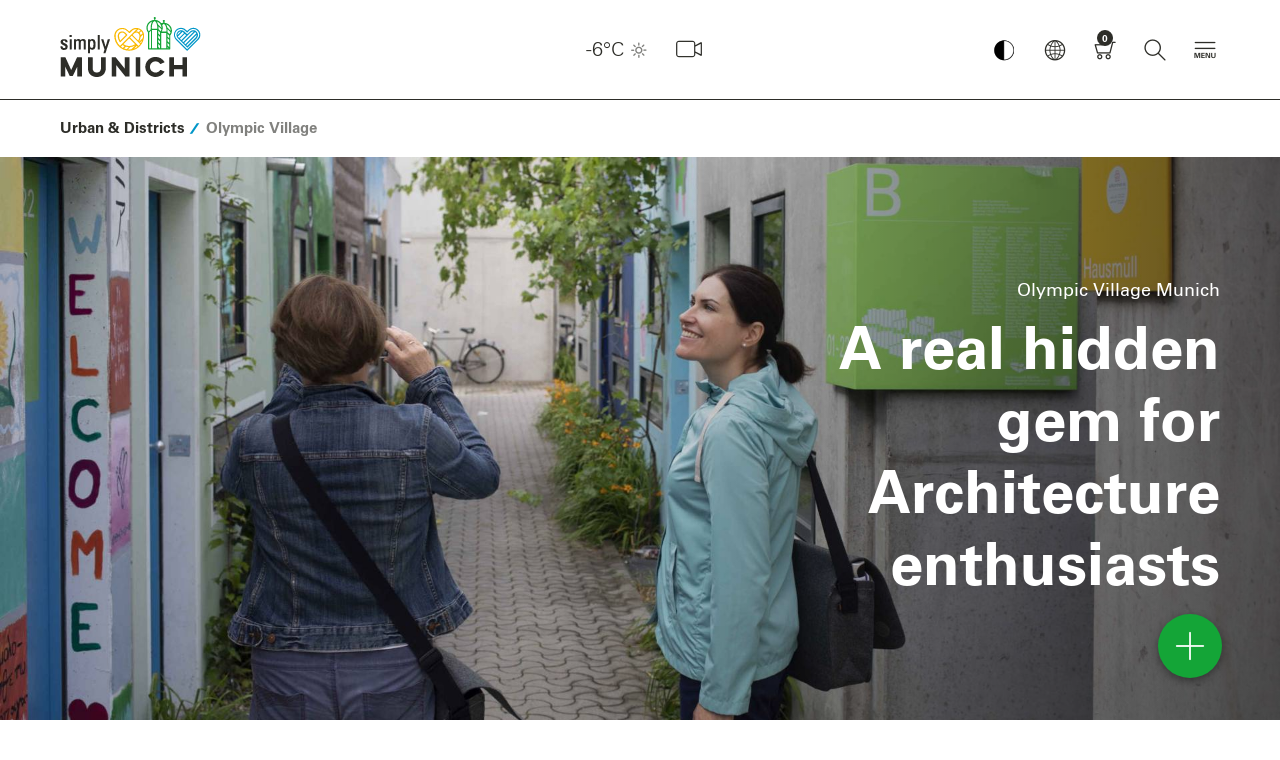

--- FILE ---
content_type: text/html; charset=UTF-8
request_url: https://www.munich.travel/en/pois/urban-districts/olympic-village
body_size: 193176
content:
<!doctype html>
<html lang="en" dir="ltr">
<head>
        <script async src="https://5f3c395.ccm19.de/app/public/ccm19.js?apiKey=d3f617ff78f831395a35669c5a51ffb6751dbb1e1e16d32b&amp;domain=9473bf8&amp;lang=en_US" referrerpolicy="origin"></script>
    <script async type="text/javascript" src="https://userlike-cdn-widgets.s3-eu-west-1.amazonaws.com/1f6c3c4f8d314ea9ae2da8e1806a3f9428141fd534b545f3b5c30edd3e2abab1.js"></script>
            <title>Olympic Village Munich: Historical &amp; Architectural Landmark | simply Munich</title>
                <meta charset="UTF-8">
        <meta content="IE=edge" http-equiv="X-UA-Compatible">
        <meta content="width=device-width,initial-scale=1,minimal-ui" name="viewport">
        <meta name="referrer" content="unsafe-url"/>
        <meta name="google-site-verification" content="EPmVVsFVyNME-pPhCdYGJJ3wj8_S_kr7TDpkMRmSo-U"/>
        <meta name="viewport" content="width=device-width"/>
        <meta name="msapplication-config" content="/bundles/lhmdesign/images/favicons/browserconfig.xml">
<meta name="theme-color" content="#ffffff">

                                                        <meta name="description" content="Munich&#039;s Olympic Village, built for the 1972 Summer Olympics, features 70s-style architecture and graffiti-covered student bungalows, making it a must-see."/>
                                            <meta name="keywords" content=""/>
                                            <meta name="robots" content="index,follow"/>
                        <link rel="apple-touch-icon" sizes="180x180" href="/bundles/lhmdesign/images/favicons/apple-touch-icon.png">
<link rel="icon" type="image/png" sizes="32x32" href="/bundles/lhmdesign/images/favicons/favicon-32x32.png">
<link rel="icon" type="image/png" sizes="16x16" href="/bundles/lhmdesign/images/favicons/favicon-16x16.png">
<link rel="manifest" href="/bundles/lhmdesign/images/favicons/manifest.json">
<link rel="mask-icon" href="/bundles/lhmdesign/images/favicons/safari-pinned-tab.svg" color="#5bbad5">
<link rel="shortcut icon" href="/bundles/lhmdesign/images/favicons/favicon.ico">

                               <link rel="canonical" href="https://www.munich.travel/en/pois/urban-districts/olympic-village">
    
    
    
    <meta property="og:site_name" content="Olympic Village Munich: Historical &amp; Architectural Landmark | simply Munich">
    <meta property="og:url" content="https://www.munich.travel/en/pois/urban-districts/olympic-village">

                                            
                                                                            

                                            
                                            
                            <meta property="og:image" content="https://www.muenchen.travel/var/ger_muc/storage/images/_aliases/stage_large/7/8/4/6/2406487-1-ger-DE/muenchen_nord_sued_passage-olympisches-dorf-foto-frank-stolle-0009.jpg">
            <meta property="twitter:image" content="https://www.muenchen.travel/var/ger_muc/storage/images/_aliases/stage_large/7/8/4/6/2406487-1-ger-DE/muenchen_nord_sued_passage-olympisches-dorf-foto-frank-stolle-0009.jpg">

                <meta property="og:image:width" content="1200">
                <meta property="og:image:height" content="630">

        
                    <meta property="og:title" content="Olympic Village Munich: Historical &amp; Architectural Landmark | simply Munich">
            <meta property="twitter:title" content="Olympic Village Munich: Historical &amp; Architectural Landmark | simply Munich">
        
                    <meta property="og:description" content="Munich&#039;s Olympic Village, built for the 1972 Summer Olympics, features 70s-style architecture and graffiti-covered student bungalows, making it a must-see.">
            <meta property="twitter:description" content="Munich&#039;s Olympic Village, built for the 1972 Summer Olympics, features 70s-style architecture and graffiti-covered student bungalows, making it a must-see.">
        
        <meta property="og:type" content="article">
                <link rel="stylesheet" href="/bundles/lhmdesign/css/main.css?version=20012026" media="all" />
                                
                                    
                                                            <script type="application/ld+json">
            {
                "@context": "https://schema.org",
                "@type": "WebSite",
                "name" : "simply munich",
                "headline": "Olympic Village Munich: Historical &amp; Architectural Landmark | simply Munich",
                "description": "Munich&#039;s Olympic Village, built for the 1972 Summer Olympics, features 70s-style architecture and graffiti-covered student bungalows, making it a must-see.",                "alternateName" : "munich.travel",
                "url": "https://www.munich.travel/"
            }
        </script>
                <!-- Google Tag Manager -->
        <script>
            (function(w,d,s,l,i){w[l]=w[l]||[];w[l].push({'gtm.start':
                new Date().getTime(),event:'gtm.js'});var f=d.getElementsByTagName(s)[0],
                j=d.createElement(s),dl=l!='dataLayer'?'&l='+l:'';j.async=true;j.src=
                'https://www.googletagmanager.com/gtm.js?id='+i+dl;f.parentNode.insertBefore(j,f);
            })(window,document,'script','dataLayer','GTM-N2L7JN6');
        </script>
        <!-- End Google Tag Manager -->

         <!-- Facebook Pixel Code -->
      <script>
          !function(f,b,e,v,n,t,s)
          {if(f.fbq)return;n=f.fbq=function(){n.callMethod?
              n.callMethod.apply(n,arguments):n.queue.push(arguments)};
               if(!f._fbq)f._fbq=n;n.push=n;n.loaded=!0;n.version='2.0';
               n.queue=[];t=b.createElement(e);t.async=!0;
               t.src=v;s=b.getElementsByTagName(e)[0];
                s.parentNode.insertBefore(t,s)}(window, document,'script',
               'https://connect.facebook.net/en_US/fbevents.js');
           fbq('init', '2373172419456055');
           fbq('track', 'PageView');
       </script>
       <noscript><img height="1" width="1" style="display:none"
                      src="https://www.facebook.com/tr?id=2373172419456055&ev=PageView&noscript=1"
           /></noscript>
       <!-- End Facebook Pixel Code -->


    
    
        <style type="text/css" media="print">
        #navDirectAccess,
        .nav-bar,
        .nav-bar__logo,
        .nav-bar__nav,
        .nav-bar__weather,
        .header-global,
        .block-figure--video,
        .block-story,
        .teaser__mucCard,
        .block-presenter--premium,
        .footer-global__content,
        .divider--headline,
        .slick-slider {display:none!important;}
    </style>
    </head>
<body class="body is-frontend">
<div id="layer-root"></div>
<script>
(function () {
  var layerRoot = document.getElementById('layer-root');
  if (!layerRoot) return;
                    
  var SHAREABLE_DOMAINS = ['muenchen.travel','munich.travel'];

  // --- Cookie helpers (client-side only) -----------------------------
  function getCookieDomain() {
    var host = location.hostname;
    for (var domain of SHAREABLE_DOMAINS) {
      if (host === domain || host.endsWith('.' + domain)) {
        return '.' + domain;
      }
    }
    return null;
  }

  function hasCookie(name) {
    // quick presence check; value is irrelevant (only existence matters)
    return document.cookie.split('; ').some(function (c) { 
      return c.indexOf(name + '=') === 0; 
    });
  }

  function setCookie(name, value, maxAgeSeconds) {
    var parts = [name + '=' + encodeURIComponent(value)];
    if (maxAgeSeconds && maxAgeSeconds > 0) parts.push('Max-Age=' + maxAgeSeconds);
    parts.push('Path=/', 'SameSite=Lax');
    if (location.protocol === 'https:') parts.push('Secure');
    var cookieDomain = getCookieDomain();
    if (cookieDomain) parts.push('Domain=' + cookieDomain);
    document.cookie = parts.join('; ');
  }

  // --- Init close buttons on inserted layers -------------------------
  function initLayer(container){
    container.querySelectorAll('.layer').forEach(function(layerEl){
      function closeLayer() {
        var key = layerEl.getAttribute('data-cookie-key') || '';
        var maxAge = parseInt(layerEl.getAttribute('data-cookie-maxage'), 10);
        setCookie(key, '1', isFinite(maxAge) ? maxAge : 0);
        layerEl.remove();
      }
      var closeBtn   = layerEl.querySelector('.layer__close');
      var dismissBtn = layerEl.querySelector('.layer__dismiss');
      if (closeBtn)   closeBtn.addEventListener('click', closeLayer);
      if (dismissBtn) dismissBtn.addEventListener('click', closeLayer);
    });
  }

  // --- Fetch HTML, filter by cookie, then render ---------------------
  var pagePath = window.location.pathname + window.location.search;
  var pageUrl  = window.location.href;
  var url = '/en/layer/view'
          + '?page_path=' + encodeURIComponent(pagePath)
          + '&page_url='  + encodeURIComponent(pageUrl);

  fetch(url, { credentials: 'same-origin', cache: 'no-store' })
    .then(function(res){ return res.text(); })
    .then(function(html){
      if (!html || !html.trim()) return;

      // build in a detached node so we can remove already-closed layers
      var tempContainer = document.createElement('div');
      tempContainer.innerHTML = html;

      tempContainer.querySelectorAll('.layer').forEach(function(layerEl){
        var key = layerEl.getAttribute('data-cookie-key') || '';
        if (key && hasCookie(key)) layerEl.remove();   // client-side suppression
      });

      if (tempContainer.innerHTML.trim()) {
        layerRoot.innerHTML = tempContainer.innerHTML;
        initLayer(layerRoot);
      }
    })
    .catch(function(err){ console.error('Layer fetch error:', err); });
})();
</script>
    <!-- Google Tag Manager (noscript) -->
    <noscript><iframe src="https://www.googletagmanager.com/ns.html?id=GTM-N2L7JN6" height="0" width="0" style="display:none;visibility:hidden"></iframe></noscript>
    <script>
        if (typeof window._tplhm === 'undefined') {
            window._tplhm = {};
        }
                            
                            window._tplhm.config = {"googleMapsAPIKey":"AIzaSyBXmIMJ5VD5et7uAQDBRBCJ1b-b93SQYyc","googleTagMngrContainerId":"GTM-N2L7JN6","lang":"eng-GB","maskHeadlines":false,"translations":{"lblFiltersPanelHeadline":"Filters","lblFiltersPanelAll":"All","lblDurationAndDistanceToMainLocation":"to  Marienplatz (Center) in","lblDurationToUsersLocation":"in","lblCalculateRoute":" Calculate route","lblContact":"Contact","lblMoreInformations":"More information","lblLocationErrorMessage":"You are not in MUC!","lblLocationOutsideMunich":"Your Location is currently outside of Munich.","lblCurrentLocationUsed":"Your current Location will now be used for distance and duration calculations.","lblLocationNotAvailable":"Impossible detecting your current location.","lblWalkingTime":"Walking time","CONVENTION_IMAGE_DISCLAIMER":"The Munich Convention Bureau agrees to only use the logo when promoting the event on the congress and trade fair calendar. The sender of the logo is authorized to transfer the logo for usage to the Munich Convention Bureau."},"search":{"autocompleteUrl":"\/en\/search\/autocomplete","paginationUrl":"\/en\/search\/pagination","bookingMapsUrl":"\/en\/vacancy\/accommodation\/map\/search-acc"}};
                         window._tplhm.viewContext = 'is-frontend';
                        window._tplhm.jsData = {"aroundMe":{"url":"\/en\/api\/map\/show","filters":{"cat-69":{"label":"Tourist-Info","type":69,"htmlId":"filter-69","checked":false,"initial":true},"cat-71":{"label":"Highlights","type":71,"htmlId":"filter-71","checked":true,"initial":true},"cat-167937":{"label":"Sightseeing","type":167937,"htmlId":"filter-167937","checked":false,"initial":true},"cat-74":{"label":"Districts","type":74,"htmlId":"filter-74","checked":false,"initial":true},"cat-6100":{"label":"Accommodation","type":6100,"htmlId":"filter-6100","checked":false,"initial":true},"cat-70":{"label":"Culture","type":70,"htmlId":"filter-70","checked":false,"initial":true},"cat-72":{"label":"Surroundings","type":72,"htmlId":"filter-72","checked":false,"initial":true},"cat-310075":{"label":"Parks & Gardens","type":310075,"htmlId":"filter-310075","checked":false,"initial":true}}},"maps":[]};
            </script>

    <!-- Frontend Footer -->
<header class="header-global show" role="banner">
	<nav class="nav-bar navbar container-fluid container-fluid-">
		<div class="nav-bar__logo">
			<div class="logo-global logo-global--en">
								<a href="/en" tabindex="1">simply Munich</a>
			</div>
		</div>				<div class="nav-bar__nav">
			<button class="button button--icon-only button--nav-mobile contrast-toggle" aria-label="Kontrastmodus umschalten">
						<img src="/bundles/lhmdesign/images/lhm-contrast.png" alt="Kontrastmodus Logo" width="32" height="32">
					</button>
			<button class="button button--icon-only button--nav-mobile-open">
				<i class="icon icon--menue" aria-hidden="true"></i>
			</button>
			<div class="nav-mobile">
				<div class="nav-mobile__header">
					<button class="button button--icon-only button--nav-mobile-back">
						<i class="icon icon--search-arrow" aria-hidden="true" onclick="resetOpacityMobileSubmenu(this)"></i>
					</button>
					<button class="button button--icon-only button--nav-mobile-close">
						<i class="icon icon--close" aria-hidden="true"></i>
					</button>
				</div>
				<div class="nav-mobile__body">
					<div class="nav-mobile__tab nav-mobile__tab--navigation nav-mobile__tab--active" id="nav-mobile-tab-nav">
						<div class="nav-mobile__tab-content"></div>
					</div>
					<div class="nav-mobile__tab nav-mobile__tab--weather" id="nav-mobile-tab-weather">
						<div class="nav-mobile__tab-content"></div>
					</div>
					<div class="nav-mobile__tab nav-mobile__tab--language" id="nav-mobile-tab-language">
						<div class="nav-mobile__tab-content"></div>
					</div>
					<div class="nav-mobile__tab nav-mobile__tab--search" id="nav-mobile-tab-search">
						<div class="nav-mobile__tab-content">
							<div class="block-search-bar block-search-bar--mobile" itemscope itemtype="http://schema.org/WebSite">
																								<meta itemprop="url" content="https://www.munich.travel/en"/>
																<form id="search" action="https://www.munich.travel/en/find" target="_self" novalidate="novalidate" itemprop="potentialAction" itemscope itemtype="http://schema.org/SearchAction">
																		<meta itemprop="target" content="https://www.munich.travel/en/find?q={q}"/>
									<div class="search-set">
										<label for="autocomplete-search" class="sr-only">Please enter a search term</label>
										<i class="icon icon--search" aria-hidden="true"></i>
										<input type="text" name="q" class="search-set__input autocomplete-search valid" placeholder="Please enter a search term" id="autocomplete-search" autocomplete="off" aria-invalid="false" itemprop="query-input">
										<button type="submit" class="search-set__button" aria-label="Close" id="submit-search">
											<i class="icon icon--search-arrow" aria-hidden="true"></i>
										</button>
									</div>
									<div class="autocomplete-suggestions-container"></div>
								</form>
							</div>
						</div>
					</div>
				</div>
				<div class="nav-mobile__footer">
					        <a href="https://www.munich.travel/en/munich-in-all-weathers-the-best-time-to-travel/" class="button button--icon-only" aria-label="Wetter">
    <i class="icon icon--w-clear-sky" aria-hidden="true"></i>
</a>

															<a href="/en/webcam" class="button button--icon-only button-webcam" aria-label="Webcam" data-count="0">
						<i class="icon icon--webcam-3" aria-hidden="true"></i>
					</a>
					<button class="button button--icon-only button--nav-mobile" data-tab="nav-mobile-tab-language">
						<i class="icon icon--globe" aria-hidden="true"></i>
					</button>
					<a href="/en/booking/basket" class="button button--icon-only button-cart has-cart-items"
   aria-label="Shopping cart"  data-count="0" tabindex="5">
    <i class="icon icon--shopping-cart" aria-hidden="true"></i>
</a>
					<button class="button button--icon-only button--nav-mobile" data-tab="nav-mobile-tab-search">
						<i class="icon icon--search" aria-hidden="true"></i>
					</button>
				</div>
			</div>
							<div class="nav-item nav-item--nav-main dropdown ">
					<button href="#" class="button button--icon-only button--toggle isDisabled" role="button" id="navMain" data-toggle="dropdown" aria-label="Hauptmenü" aria-haspopup="true" aria-expanded="false" tabindex="7" disabled>
						<i class="icon icon--toggle-navigation" aria-hidden="true"></i>
					</button>
					<div class="dropdown-menu" aria-labelledby="navMain">
						<div class="container-fluid container-fluid--mc container-nav-main">

							<div class="nav-main-header">
								        <a href="https://www.munich.travel/en/munich-in-all-weathers-the-best-time-to-travel/" class="button button--icon-only" aria-label="Wetter">
    <i class="icon icon--w-clear-sky" aria-hidden="true"></i>
</a>

								                        
            <div class="nav-main-header__language">
                </div>

    							</div>

							<ul class="nav-main" itemscope itemtype="http://schema.org/SiteNavigationElement">
																								<li class="nav-item nav-item--inspiration" itemprop="name" onclick="removeDnone()">
				<span>
					<i class="icon icon--category" aria-hidden="true"></i>
					Discover
									</span>
									<ul class="nav-main__subnav">
													<li
				itemprop="name" class="menu-item menu-item-underline" id="menu-item-underline">
								<a href="/en/categories/discover/urban-districts/local-love-munich" itemprop="url"  >
					Local Love
				</a>

																																																																																																																																																																																																																
									<i class="icon icon--has-subnav icon-sub-sub" onclick="toggleMobileSubmenu(event, this)"></i>
					<ul class="sub-sub-menu sub-sub-menu-mobile">
																					<li class="sub-sub-menu-li">
									<a href="/en/categories/discover/urban-districts/local-love-munich/local-love-ambassador" class="has-subsubmenu">Local Love ambassador</a>
								</li>
																												<li class="sub-sub-menu-li">
									<a href="/en/categories/discover/urban-districts/local-love-munich/local-love-altstadt" class="has-subsubmenu">Altstadt</a>
								</li>
																												<li class="sub-sub-menu-li">
									<a href="/en/categories/discover/urban-districts/local-love-munich/local-love-bahnhofsviertel" class="has-subsubmenu">Bahnhofsviertel</a>
								</li>
																												<li class="sub-sub-menu-li">
									<a href="/en/categories/discover/urban-districts/local-love-munich/local-love-giesing" class="has-subsubmenu">Giesing</a>
								</li>
																												<li class="sub-sub-menu-li">
									<a href="/en/categories/discover/urban-districts/local-love-munich/local-love-glockenbachviertel" class="has-subsubmenu">Glockenbachviertel</a>
								</li>
																												<li class="sub-sub-menu-li">
									<a href="/en/categories/discover/urban-districts/local-love-munich/local-love-haidhausen" class="has-subsubmenu">Haidhausen</a>
								</li>
																												<li class="sub-sub-menu-li">
									<a href="/en/categories/discover/urban-districts/local-love-munich/local-love-maxvorstadt" class="has-subsubmenu">Maxvorstadt</a>
								</li>
																												<li class="sub-sub-menu-li">
									<a href="/en/categories/discover/urban-districts/local-love-munich/local-love-neuhausen-nymphenburg" class="has-subsubmenu">Neuhausen-Nymphenburg</a>
								</li>
																												<li class="sub-sub-menu-li">
									<a href="/en/categories/discover/urban-districts/local-love-munich/local-love-schlachthofviertel" class="has-subsubmenu">Schlachthofviertel</a>
								</li>
																												<li class="sub-sub-menu-li">
									<a href="/en/categories/discover/urban-districts/local-love-munich/local-love-schwabing" class="has-subsubmenu">Schwabing</a>
								</li>
																		</ul>
				
							</li>
												<li
				itemprop="name" class="menu-item menu-item-underline" id="menu-item-underline">
								<a href="/en/categories/discover/urban-districts" itemprop="url"  >
					Urban &amp; Districts
				</a>

																																																																																								
									<i class="icon icon--has-subnav icon-sub-sub" onclick="toggleMobileSubmenu(event, this)"></i>
					<ul class="sub-sub-menu sub-sub-menu-mobile">
																					<li class="sub-sub-menu-li">
									<a href="/en/categories/discover/urban-districts/spring-in-munich" class="has-subsubmenu">Spring</a>
								</li>
																												<li class="sub-sub-menu-li">
									<a href="/en/categories/discover/urban-districts/summer-in-munich" class="has-subsubmenu">Summer</a>
								</li>
																												<li class="sub-sub-menu-li">
									<a href="/en/categories/discover/urban-districts/autumn-in-munich" class="has-subsubmenu">Autumn</a>
								</li>
																												<li class="sub-sub-menu-li">
									<a href="/en/categories/discover/urban-districts/winter-in-munich" class="has-subsubmenu">Winter</a>
								</li>
																		</ul>
				
							</li>
												<li
				itemprop="name" class="menu-item menu-item-underline" id="menu-item-underline">
								<a href="/en/categories/discover/eat-drink" itemprop="url"  >
					Eat &amp; Drink
				</a>

																																																																																																																																																				
									<i class="icon icon--has-subnav icon-sub-sub" onclick="toggleMobileSubmenu(event, this)"></i>
					<ul class="sub-sub-menu sub-sub-menu-mobile">
																					<li class="sub-sub-menu-li">
									<a href="/en/categories/discover/eat-drink/beer-in-munich" class="has-subsubmenu">Beer Culture</a>
								</li>
																												<li class="sub-sub-menu-li">
									<a href="/en/categories/discover/eat-drink/bavarian-cuisine" class="has-subsubmenu">Bavarian Cuisine</a>
								</li>
																												<li class="sub-sub-menu-li">
									<a href="/en/categories/discover/eat-drink/beer-gardens-in-and-around-munich" class="has-subsubmenu">Beer Gardens</a>
								</li>
																												<li class="sub-sub-menu-li">
									<a href="/en/categories/discover/eat-drink/fine-dining" class="has-subsubmenu">Fine Dining</a>
								</li>
																												<li class="sub-sub-menu-li">
									<a href="/en/categories/discover/eat-drink/nightlife-munich" class="has-subsubmenu">Bars &amp; Clubs</a>
								</li>
																												<li class="sub-sub-menu-li">
									<a href="/en/categories/discover/eat-drink/cafes" class="has-subsubmenu">Cafés</a>
								</li>
																												<li class="sub-sub-menu-li">
									<a href="/en/categories/discover/eat-drink/greetings-from-the-munich-kitchen-sven-christ-cooking" class="has-subsubmenu">Munich Recipes</a>
								</li>
																		</ul>
				
							</li>
												<li
				itemprop="name" class="menu-item menu-item-underline" id="menu-item-underline">
								<a href="/en/categories/discover/arts-culture" itemprop="url"  >
					Arts &amp; Culture
				</a>

																																																																																								
									<i class="icon icon--has-subnav icon-sub-sub" onclick="toggleMobileSubmenu(event, this)"></i>
					<ul class="sub-sub-menu sub-sub-menu-mobile">
																					<li class="sub-sub-menu-li">
									<a href="/en/categories/discover/arts-culture/museums-in-munich" class="has-subsubmenu">Museums</a>
								</li>
																												<li class="sub-sub-menu-li">
									<a href="/en/categories/discover/arts-culture/stages-in-munich" class="has-subsubmenu">Stages</a>
								</li>
																												<li class="sub-sub-menu-li">
									<a href="/en/topics/arts-culture/exhibitions-2025-2026" class="has-subsubmenu">Exhibitions</a>
								</li>
																												<li class="sub-sub-menu-li">
									<a href="/en/categories/discover/arts-culture/street-art" class="has-subsubmenu">Street Art</a>
								</li>
																		</ul>
				
							</li>
												<li
				itemprop="name" class="menu-item menu-item-underline" id="menu-item-underline">
								<a href="/en/categories/discover/shopping-design" itemprop="url"  >
					Shopping &amp; Design
				</a>

																																																
									<i class="icon icon--has-subnav icon-sub-sub" onclick="toggleMobileSubmenu(event, this)"></i>
					<ul class="sub-sub-menu sub-sub-menu-mobile">
																					<li class="sub-sub-menu-li">
									<a href="/en/topics/shopping-design/department-stores-city-center" class="has-subsubmenu">Munich’s Originals</a>
								</li>
																												<li class="sub-sub-menu-li">
									<a href="/en/categories/discover/shopping-design/traditional-dresses-in-munich" class="has-subsubmenu">Traditional Dress</a>
								</li>
																		</ul>
				
							</li>
												<li
				itemprop="name" class="menu-item menu-item-underline" id="menu-item-underline">
								<a href="/en/categories/discover/markets-festivals" itemprop="url"  >
					Markets &amp; Festivals
				</a>

																																																
									<i class="icon icon--has-subnav icon-sub-sub" onclick="toggleMobileSubmenu(event, this)"></i>
					<ul class="sub-sub-menu sub-sub-menu-mobile">
																					<li class="sub-sub-menu-li">
									<a href="/en/categories/discover/markets-festivals/oktoberfest" class="has-subsubmenu">Oktoberfest</a>
								</li>
																												<li class="sub-sub-menu-li">
									<a href="/en/categories/discover/markets-festivals/christmas-in-munich" class="has-subsubmenu">Christmas</a>
								</li>
																		</ul>
				
							</li>
												<li
				itemprop="name" class="menu-item menu-item-underline" id="menu-item-underline">
								<a href="/en/categories/discover/sports-leisure" itemprop="url"  >
					Sports &amp; Leisure
				</a>

																																																																				
									<i class="icon icon--has-subnav icon-sub-sub" onclick="toggleMobileSubmenu(event, this)"></i>
					<ul class="sub-sub-menu sub-sub-menu-mobile">
																					<li class="sub-sub-menu-li">
									<a href="/en/categories/discover/sports-leisure/cycling-tours" class="has-subsubmenu">Cycling Tours</a>
								</li>
																												<li class="sub-sub-menu-li">
									<a href="/en/categories/discover/urban-districts/hiking-in-munich-and-the-surrounding-area" class="has-subsubmenu">City Walks</a>
								</li>
																												<li class="sub-sub-menu-li">
									<a href="/en/categories/discover/sports-leisure/football" class="has-subsubmenu">Football</a>
								</li>
																		</ul>
				
							</li>
												<li
				itemprop="name" class="menu-item menu-item-underline" id="menu-item-underline">
								<a href="/en/categories/discover/lakes-mountains" itemprop="url"  >
					Lakes &amp; Mountains
				</a>

																																																
									<i class="icon icon--has-subnav icon-sub-sub" onclick="toggleMobileSubmenu(event, this)"></i>
					<ul class="sub-sub-menu sub-sub-menu-mobile">
																					<li class="sub-sub-menu-li">
									<a href="/en/categories/discover/lakes-mountains/castles-and-palaces-in-and-around-munich" class="has-subsubmenu">Castles &amp; Palaces</a>
								</li>
																												<li class="sub-sub-menu-li">
									<a href="/en/categories/discover/lakes-mountains/discover-beautiful-towns-and-cities-in-bavaria" class="has-subsubmenu">Cities in Bavaria</a>
								</li>
																		</ul>
				
							</li>
										</ul>
							</li>
												<li class="nav-item nav-item--poi" itemprop="name" onclick="removeDnone()">
				<span>
					<i class="icon icon--category" aria-hidden="true"></i>
					Plan
									</span>
									<ul class="nav-main__subnav">
													<li
				itemprop="name" class="menu-item menu-item-underline" id="menu-item-underline">
								<a href="/en/categories/plan/attractions" itemprop="url"  >
					Top Attractions
				</a>

																																																																																																																																
									<i class="icon icon--has-subnav icon-sub-sub" onclick="toggleMobileSubmenu(event, this)"></i>
					<ul class="sub-sub-menu sub-sub-menu-mobile">
																					<li class="sub-sub-menu-li">
									<a href="/en/pois/urban-districts/frauenkirche" class="has-subsubmenu">Frauenkirche</a>
								</li>
																												<li class="sub-sub-menu-li">
									<a href="/en/pois/urban-districts/marienplatz" class="has-subsubmenu">Marienplatz</a>
								</li>
																												<li class="sub-sub-menu-li">
									<a href="/en/pois/urban-districts/new-town-hall" class="has-subsubmenu">Neues Rathaus</a>
								</li>
																												<li class="sub-sub-menu-li">
									<a href="/en/pois/sports-leisure/olympiapark" class="has-subsubmenu">Olympiapark</a>
								</li>
																												<li class="sub-sub-menu-li">
									<a href="/en/pois/sports-leisure/english-garden" class="has-subsubmenu">English Garden</a>
								</li>
																												<li class="sub-sub-menu-li">
									<a href="/en/categories/plan/attractions" class="has-subsubmenu">All Top Attractions</a>
								</li>
																		</ul>
				
							</li>
												<li
				itemprop="name" class="menu-item menu-item-underline" id="menu-item-underline">
								<a href="/en/categories/plan/event-calendar" itemprop="url"  >
					Event Calendar
				</a>

								
				
							</li>
												<li
				itemprop="name" class="menu-item menu-item-underline" id="menu-item-underline">
								<a href="/en/categories/plan/things-to-do" itemprop="url"  >
					Munich tips  ...
				</a>

																																																																																																																																																				
									<i class="icon icon--has-subnav icon-sub-sub" onclick="toggleMobileSubmenu(event, this)"></i>
					<ul class="sub-sub-menu sub-sub-menu-mobile">
																					<li class="sub-sub-menu-li">
									<a href="/en/topics/things-to-do/the-most-popular-sights-and-excursions-with-kids" class="has-subsubmenu">for Families</a>
								</li>
																												<li class="sub-sub-menu-li">
									<a href="/en/topics/things-to-do/20-tips-for-lovers" class="has-subsubmenu">for Lovers</a>
								</li>
																												<li class="sub-sub-menu-li">
									<a href="/en/topics/things-to-do/tips-solo-travellers" class="has-subsubmenu">for solo Travellers</a>
								</li>
																												<li class="sub-sub-menu-li">
									<a href="/en/topics/things-to-do/rains-ideas-bad-weather" class="has-subsubmenu">for rainy Days</a>
								</li>
																												<li class="sub-sub-menu-li">
									<a href="/en/topics/things-to-do/top-tips-for-lgbtiq-visitors" class="has-subsubmenu">for LGBTIQ*</a>
								</li>
																												<li class="sub-sub-menu-li">
									<a href="/en/categories/discover/urban-districts/5x5-tips-for-munich-neighborhoods" class="has-subsubmenu">from Guides</a>
								</li>
																												<li class="sub-sub-menu-li">
									<a href="/en/categories/plan/things-to-do/bloggers" class="has-subsubmenu">from Influencers</a>
								</li>
																		</ul>
				
							</li>
												<li
				itemprop="name" class="menu-item menu-item-underline" id="menu-item-underline">
								<a href="/en/categories/plan/groups" itemprop="url"  >
					Groups
				</a>

																																																																				
									<i class="icon icon--has-subnav icon-sub-sub" onclick="toggleMobileSubmenu(event, this)"></i>
					<ul class="sub-sub-menu sub-sub-menu-mobile">
																					<li class="sub-sub-menu-li">
									<a href="/en/categories/plan/groups/guided-tours-for-groups" class="has-subsubmenu">Group Tours</a>
								</li>
																												<li class="sub-sub-menu-li">
									<a href="/en/categories/plan/groups/tours-and-day-trips-for-groups" class="has-subsubmenu">Tours &amp; Excursions</a>
								</li>
																												<li class="sub-sub-menu-li">
									<a href="https://tportal.tomas.travel/muenchende/ukv/groupsform?lang=de" class="has-subsubmenu">Hotels for Groups</a>
								</li>
																		</ul>
				
							</li>
												<li
				itemprop="name" class="menu-item menu-item-underline" id="menu-item-underline">
								<a href="/en/categories/plan/things-to-do/brochures-for-download" itemprop="url"  >
					Brochures
				</a>

								
				
							</li>
												<li
				itemprop="name" class="menu-item menu-item-underline" id="menu-item-underline">
								<a href="/en/categories/plan/things-to-do/tourist-information" itemprop="url"  >
					Tourist Information
				</a>

								
				
							</li>
												<li
				itemprop="name" class="menu-item menu-item-underline" id="menu-item-underline">
								<a href="/en/topics/urban-districts/get-around-munich" itemprop="url"  >
					Public Transport
				</a>

								
				
							</li>
												<li
				itemprop="name" class="menu-item menu-item-underline" id="menu-item-underline">
								<a href="/en/categories/plan/things-to-do/sustainable-visit-in-munich" itemprop="url"  >
					Sustainable Munich
				</a>

								
				
							</li>
												<li
				itemprop="name" class="menu-item menu-item-underline" id="menu-item-underline">
								<a href="http://www.muenchen-tourismus-barrierefrei.de/en/" itemprop="url"  >
					Accessible for All
				</a>

								
				
							</li>
										</ul>
							</li>
												<li class="nav-item nav-item--booking" itemprop="name" onclick="removeDnone()">
				<span>
					<i class="icon icon--category" aria-hidden="true"></i>
					Book
									</span>
									<ul class="nav-main__subnav">
													<li
				itemprop="name" class="menu-item menu-item-underline" id="menu-item-underline">
								<a href="/en/categories/book/our-highlights" itemprop="url"  >
					Highlights
				</a>

								
				
							</li>
												<li
				itemprop="name" class="menu-item menu-item-underline" id="menu-item-underline">
								<a href="/en/categories/book/guided-tours" itemprop="url"  >
					Guided Tours ...
				</a>

																																																
									<i class="icon icon--has-subnav icon-sub-sub" onclick="toggleMobileSubmenu(event, this)"></i>
					<ul class="sub-sub-menu sub-sub-menu-mobile">
																					<li class="sub-sub-menu-li">
									<a href="/en/categories/book/guided-tours" class="has-subsubmenu">for Individual Guests</a>
								</li>
																												<li class="sub-sub-menu-li">
									<a href="/en/categories/plan/groups/guided-tours-for-groups" class="has-subsubmenu">for Groups</a>
								</li>
																		</ul>
				
							</li>
												<li
				itemprop="name" class="menu-item menu-item-underline" id="menu-item-underline">
								<a href="/en/categories/book/experiences" itemprop="url"  >
					Experiences
				</a>

								
				
							</li>
												<li
				itemprop="name" class="menu-item menu-item-underline" id="menu-item-underline">
								<a href="/en/categories/book/city-tour" itemprop="url"  >
					City Tours
				</a>

								
				
							</li>
												<li
				itemprop="name" class="menu-item menu-item-underline" id="menu-item-underline">
								<a href="/en/categories/book/excursions" itemprop="url"  >
					Excursions
				</a>

								
				
							</li>
												<li
				itemprop="name" class="menu-item menu-item-underline" id="menu-item-underline">
								<a href="/en/offers/booking/vouchers-for-munich" itemprop="url"  >
					Vouchers
				</a>

								
				
							</li>
												<li
				itemprop="name" class="menu-item menu-item-underline" id="menu-item-underline">
								<a href="/en/topics/guestcards/munich-card-city-pass" itemprop="url"  >
					Guest Cards
				</a>

																																																
									<i class="icon icon--has-subnav icon-sub-sub" onclick="toggleMobileSubmenu(event, this)"></i>
					<ul class="sub-sub-menu sub-sub-menu-mobile">
																					<li class="sub-sub-menu-li">
									<a href="/en/offers/booking/munich-card" class="has-subsubmenu">Munich Card</a>
								</li>
																												<li class="sub-sub-menu-li">
									<a href="/en/offers/booking/munich-city-pass" class="has-subsubmenu">Munich City Pass</a>
								</li>
																		</ul>
				
							</li>
												<li
				itemprop="name" class="menu-item menu-item-underline" id="menu-item-underline">
								<a href="https://www.oktoberfest-shop.eu/en/" itemprop="url"   target="_blank" >
					Oktoberfest Shop
				</a>

								
				
							</li>
												<li
				itemprop="name" class="menu-item menu-item-underline" id="menu-item-underline">
								<a href="https://www.muenchen.travel/unterkuenfte-in-muenchen-buchen/ukv/" itemprop="url"  >
					Hotels
				</a>

								
				
							</li>
										</ul>
							</li>
												<li class="nav-item nav-item--highlight" itemprop="name" onclick="removeDnone()">
				<span>
					<i class="icon icon--category" aria-hidden="true"></i>
					B2B
									</span>
									<ul class="nav-main__subnav">
													<li
				itemprop="name" class="menu-item menu-item-underline" id="menu-item-underline">
								<a href="/en/categories/b2b/news" itemprop="url"  >
					News
				</a>

								
				
							</li>
												<li
				itemprop="name" class="menu-item menu-item-underline" id="menu-item-underline">
								<a href="/en/topics/b2b/muenchen-tourismus" itemprop="url"  >
					About us
				</a>

								
				
							</li>
												<li
				itemprop="name" class="menu-item menu-item-underline" id="menu-item-underline">
								<a href="/en/topics/b2b/media-relations" itemprop="url"  >
					Media Relations
				</a>

																																																
									<i class="icon icon--has-subnav icon-sub-sub" onclick="toggleMobileSubmenu(event, this)"></i>
					<ul class="sub-sub-menu sub-sub-menu-mobile">
																					<li class="sub-sub-menu-li">
									<a href="/en/topics/b2b/news/film-and-photo-service" class="has-subsubmenu">Film and Photo Service</a>
								</li>
																												<li class="sub-sub-menu-li">
									<a href="/en/categories/discover/movies-videos" class="has-subsubmenu">Videos</a>
								</li>
																		</ul>
				
							</li>
												<li
				itemprop="name" class="menu-item menu-item-underline" id="menu-item-underline">
								<a href="/en/topics/b2b/travel-trade" itemprop="url"  >
					Travel Trade
				</a>

																																																																																																												
									<i class="icon icon--has-subnav icon-sub-sub" onclick="toggleMobileSubmenu(event, this)"></i>
					<ul class="sub-sub-menu sub-sub-menu-mobile">
																					<li class="sub-sub-menu-li">
									<a href="https://www.munich.travel/en/convention-list-munich?category=2&amp;convention_date=&amp;convention_to_date=&amp;textsearch=" class="has-subsubmenu">Event Calendar</a>
								</li>
																												<li class="sub-sub-menu-li">
									<a href="/en/topics/b2b/news/tips-for-the-perfect-city-trip" class="has-subsubmenu">Itinerary Samples</a>
								</li>
																												<li class="sub-sub-menu-li">
									<a href="/en/topics/convention-bureau/news-highlights-2024/new-hotel-openings-in-munich" class="has-subsubmenu">Hotel Openings</a>
								</li>
																												<li class="sub-sub-menu-li">
									<a href="/en/categories/book/guided-tours" class="has-subsubmenu">Guided Tours</a>
								</li>
																												<li class="sub-sub-menu-li">
									<a href="/en/topics/guestcards/munich-card-city-pass" class="has-subsubmenu">Munich Card &amp; City Pass</a>
								</li>
																		</ul>
				
							</li>
												<li
				itemprop="name" class="menu-item menu-item-underline" id="menu-item-underline">
								<a href="/en/categories/b2b/convention-bureau" itemprop="url"  >
					Convention Bureau
				</a>

																																																																																								
									<i class="icon icon--has-subnav icon-sub-sub" onclick="toggleMobileSubmenu(event, this)"></i>
					<ul class="sub-sub-menu sub-sub-menu-mobile">
																					<li class="sub-sub-menu-li">
									<a href="/en/topics/convention-bureau/convention-bureau-about-us" class="has-subsubmenu">About us</a>
								</li>
																												<li class="sub-sub-menu-li">
									<a href="/en/topics/convention-bureau/mice-destination-munich" class="has-subsubmenu">MICE Destination</a>
								</li>
																												<li class="sub-sub-menu-li">
									<a href="/en/topics/convention-bureau/event-planning" class="has-subsubmenu">Event Planning</a>
								</li>
																												<li class="sub-sub-menu-li">
									<a href="/en/conventions-trade-fairs-and-events-in-munich" class="has-subsubmenu">Congress Calendar</a>
								</li>
																		</ul>
				
							</li>
												<li
				itemprop="name" class="menu-item menu-item-underline" id="menu-item-underline">
								<a href="/en/topics/b2b/data-facts-and-market-research" itemprop="url"  >
					Market Research
				</a>

								
				
							</li>
										</ul>
							</li>
																				</ul>

						</div>
					</div>
				</div>
						                        
                        <div class="nav-item nav-item--language dropdown">
            <a href="#" role="button" class="button button--icon-only" id="navLanguage" data-toggle="dropdown" aria-label="Sprache" aria-haspopup="true" aria-expanded="false" tabindex="4">
                <i class="icon icon--globe" aria-hidden="true"></i>
            </a>
            <div class="dropdown-menu" aria-labelledby="navLanguage">
                <div class="container-fluid container-fluid--md">
                    <div class="block-language">
                        <ul class="nav-language">
                                                                                                                                                                                                                            <li><a href="https://www.muenchen.travel/pois/stadt-viertel/olympisches-dorf">Deutsch</a></li>
                                                                                                                                                                                                                                                                            <li><a href="https://www.munich.travel/en/pois/urban-districts/olympic-village"><i class="icon icon--globe" aria-hidden="true"></i>English</a></li>
                                                                                                                                                                                                                                                                                                                                                                                                                                                </ul>
                    </div>
                </div>
            </div>
        </div>
    			<div class="nav-item nav-item--cart">
				<a href="/en/booking/basket" class="button button--icon-only button-cart has-cart-items"
   aria-label="Shopping cart"  data-count="0" tabindex="5">
    <i class="icon icon--shopping-cart" aria-hidden="true"></i>
</a>
			</div>
							<div class="nav-item nav-item--search dropdown">
					<a href="#" data-toggle="dropdown" class="button button--icon-only" aria-label="Search" aria-haspopup="true" aria-expanded="false" tabindex="6">
						<i class="icon icon--search" aria-hidden="true"></i>
					</a>
					<div class="dropdown-menu">
						<div class="container-fluid container-fluid--md">
							<div class="block-search-bar" itemscope itemtype="http://schema.org/WebSite">
																<meta itemprop="url" content="https://www.munich.travel/en"/>
																		<form id="search" action="https://www.munich.travel/en/find" target="_self" novalidate="novalidate" itemprop="potentialAction" itemscope itemtype="http://schema.org/SearchAction">
																				<meta itemprop="target" content="https://www.munich.travel/en/find?q={q}"/>

																			<div class="search-set">
										<label for="autocomplete-search" class="sr-only">Please enter a search term</label>
										<i class="icon icon--search" aria-hidden="true"></i>
										<input type="text" name="q" class="search-set__input autocomplete-search valid" placeholder="Please enter a search term" id="autocomplete-search" autocomplete="off" aria-invalid="false" itemprop="query-input">
										<button type="submit" class="search-set__button" aria-label="Close" id="submit-search">
											<i class="icon icon--search-arrow" aria-hidden="true"></i>
										</button>
									</div>
									<div class="autocomplete-suggestions-container"></div>
								</form>
							</div>
						</div>
					</div>
				</div>
					</div>
		<div class="nav-bar__weather">
            <div class="nav-item nav-item--weather">
                                
            <a href="https://www.munich.travel/en/munich-in-all-weathers-the-best-time-to-travel" role="button" class="button button--icon-only"
               aria-label="Wetter" tabindex="2">
                -6°C<i class="icon icon--w-clear-sky"
                                                            aria-hidden="true"></i>
            </a>
        </div>
        <div class="nav-item nav-item--cart">
                
        <a href="/en/webcam"
           class="button button--icon-only button-webcam"
           aria-label="Webcam" data-count="0"
            tabindex="3">
            <i class="icon icon--webcam-2" aria-hidden="true"></i>
        </a>
    </div>
</div>


	</nav>
</header>
<script>
 window.addEventListener('load', function() {
    var navMainBtn = document.getElementById('navMain');
    navMainBtn.removeAttribute('disabled');
    navMainBtn.classList.remove('isDisabled');
}); 


	function toggleSubmenu() {
var submenu = this.querySelectorAll('.sub-sub-menu');
// checks, if subemnu exists
if (submenu[0]) { // togglin the visibility
submenu[0].classList.toggle('vvisible');
var submenuVisible = submenu[0].classList.contains('vvisible');
var inspiration = document.querySelectorAll('.nav-item--inspiration');
var poi = document.querySelectorAll('.nav-item--poi');
var booking = document.querySelectorAll('.nav-item--booking');
var highlight = document.querySelectorAll('.nav-item--highlight');
// catch the actual hovered element
var currentNavItem = this.closest('.nav-item') || this;
// iteration over all nav-items to change the siblings elements

if (submenuVisible) {
if (currentNavItem.classList.contains('nav-item--inspiration')) {
console.log(currentNavItem)
poi[1].classList.add('opacity-50');
booking[1].classList.add('opacity-50');
highlight[1].classList.add('opacity-50');
} else if (currentNavItem.classList.contains('nav-item--poi')) {
inspiration[1].classList.add('opacity-50');
booking[1].classList.add('opacity-50');
highlight[1].classList.add('opacity-50');
} else if (currentNavItem.classList.contains('nav-item--booking')) {
inspiration[1].classList.add('opacity-50');
poi[1].classList.add('opacity-50');
highlight[1].classList.add('opacity-50');
} else if (currentNavItem.classList.contains('nav-item--highlight')) {
inspiration[1].classList.add('opacity-50');
booking[1].classList.add('opacity-50');
poi[1].classList.add('opacity-50');
}
} else {
inspiration[1].classList.remove('opacity-50');
poi[1].classList.remove('opacity-50');
booking[1].classList.remove('opacity-50');
highlight[1].classList.remove('opacity-50');
}
}
}


window.onload = initMouseover;
var menuItems;

function initMouseover() { // finding all menu points
menuItems = document.querySelectorAll('.menu-item');
// add eventlistener for hover
menuItems.forEach(function (item) {
item.addEventListener('mouseover', toggleSubmenu);
item.addEventListener('mouseout', toggleSubmenu);
});
}


var currentOpenElement = null;
var isElementOpen = false;

function toggleMobileSubmenu(event, element) {
if (window.innerWidth <= 770) {
event.stopPropagation();
event.preventDefault();
var target = event.target;
var parent = target.closest(".menu-item");
var allItems = document.querySelectorAll('.menu-item');
allItems.forEach(function (item) {
item.classList.toggle('opacity-50');
});
parent.classList.remove('opacity-50');

// close all ohter elments if new element is activated
if (currentOpenElement && currentOpenElement !== parent) {
currentOpenElement.classList.remove("open-dropdown-mobile");
currentOpenElement.classList.remove("is-open");
currentOpenElement.querySelector(".icon-sub-sub").classList.remove("rotate-90");
var otherElements = document.querySelectorAll('.icon-sub-sub:not(.rotate-90)');
otherElements.forEach(function (item) {
item.classList.remove('d-none');
});
isElementOpen = false;
}

// activate/deaktivate the element and save status
if (isElementOpen) {
parent.classList.remove("open-dropdown-mobile");
parent.classList.remove("is-open");
element.classList.remove("rotate-90");
var otherElements = document.querySelectorAll('.icon-sub-sub:not(.rotate-90)');
otherElements.forEach(function (item) {
item.classList.remove('d-none');
});
isElementOpen = false;
} else {
parent.classList.add("open-dropdown-mobile");
parent.classList.add("is-open");
element.classList.add("rotate-90");
var otherElements = document.querySelectorAll('.icon-sub-sub:not(.rotate-90)');
otherElements.forEach(function (item) {
item.classList.add('d-none');
});
isElementOpen = true;
}

// save the actual element as opend element
currentOpenElement = parent;
}
}


function resetOpacityMobileSubmenu(event) {
var menuItems = document.querySelectorAll('.menu-item');
var submenu = document.querySelectorAll('.sub-sub-menu-mobile');
var arrows = document.querySelectorAll('.icon-sub-sub');

for (var i = 0; i < menuItems.length; i++) {
menuItems[i].classList.remove('opacity-50');
menuItems[i].classList.remove('is-open');
menuItems[i].classList.remove('open-dropdown-mobile');
}
for (var i = 0; i < submenu.length; i++) {
submenu[i].classList.remove('is-open');
submenu[i].classList.remove('open-dropdown-mobile');
}
for (var i = 0; i < arrows.length; i++) {
arrows[i].classList.remove('rotate-90');
arrows[i].classList.remove('d-none');
}

resetNavItemOpacity();
}

function removeDnone() {
if (window.innerWidth <= 770) {
var menuItem = document.querySelectorAll('.menu-item');
for (var i = 0; i < menuItem.length; i++) {
menuItem[i].classList.remove('d-none');
}
}
}

function resetNavItemOpacity() {
if (window.innerWidth <= 770) {
var menuItem = document.querySelectorAll('.menu-item');
for (var i = 0; i < menuItem.length; i++) {
menuItem[i].classList.add('d-none');
}
}
/*   var inspiration = document.querySelectorAll('.nav-item--inspiration');
        var poi = document.querySelectorAll('.nav-item--poi');
        var booking = document.querySelectorAll('.nav-item--booking');
        var highlight = document.querySelectorAll('.nav-item--highlight');


        for (var i = 0; i < inspiration.length; i++) {
            inspiration[i].classList.add('opacity-100');
        }
        for (var i = 0; i < poi.length; i++) {
            poi[i].classList.add('opacity-100');
        }
        for (var i = 0; i < booking.length; i++) {
            booking[i].classList.add('opacity-100');
        }
        for (var i = 0; i < highlight.length; i++) {
            highlight[i].classList.add('opacity-100');
        } */
}
</script>
<script>
document.addEventListener('DOMContentLoaded', function () {
  document.querySelectorAll('header [tabindex]').forEach(function (el) {
    const tabindex = parseInt(el.getAttribute('tabindex'), 10);
    if (tabindex > 0) {
      el.setAttribute('tabindex', '0');
    }
  });
});
</script>
    <nav class="breadcrumb breadcrumb--poi container-fluid" aria-label="breadcrumb" role="navigation">
    <ul class="breadcrumb__list" itemscope itemtype="http://schema.org/BreadcrumbList">
                <li class="breadcrumb__item" itemprop="itemListElement" itemscope itemtype="http://schema.org/ListItem">
            <span class="sr-only"></span>
            <i class="icon icon--slash" aria-hidden="true"></i>
                        <a class="breadcrumb__link" href="/en/categories/discover/urban-districts" aria-level="2" role="link" itemprop="item">
                <span itemprop="name">Urban &amp; Districts</span>
            </a>
                        <meta itemprop="position" content="2" />
        </li>
                <li class="breadcrumb__item active" itemprop="itemListElement" itemscope itemtype="http://schema.org/ListItem">
            <span class="sr-only"></span>
            <i class="icon icon--slash" aria-hidden="true"></i>
                            <a class="breadcrumb__link" href="/en/pois/urban-districts/olympic-village" aria-level="1" role="link" itemprop="item">
                    <span itemprop="name">Olympic Village</span>
                </a>
                        <meta itemprop="position" content="1" />
        </li>
            </ul>
</nav>
    <section class="section section--hero">
        
                
    <div class="block-presenter block-presenter--intro block-embedded">
        <div class="block-presenter__background"  title="Visitors take photos of the colourful bungalows in the Olympic Village in Munich.">
            <div class="content-parallax" data-100-top="transform:translate3d(0px, 0%, 0px);" data-top-bottom="transform:translate3d(0px, 50%, 0px);">
                                                        <picture>
                    <source srcset="https://www.muenchen.travel/var/ger_muc/storage/images/_aliases/stage_large/7/8/4/6/2406487-1-ger-DE/muenchen_nord_sued_passage-olympisches-dorf-foto-frank-stolle-0009.jpg" media="(min-width: 1280px)">
                    <source srcset="https://www.muenchen.travel/var/ger_muc/storage/images/_aliases/stage_medium/7/8/4/6/2406487-1-ger-DE/muenchen_nord_sued_passage-olympisches-dorf-foto-frank-stolle-0009.jpg" media="(min-width: 577px)">
                    <source srcset="https://www.muenchen.travel/var/ger_muc/storage/images/_aliases/stage_portrait/7/8/4/6/2406487-1-ger-DE/muenchen_nord_sued_passage-olympisches-dorf-foto-frank-stolle-0009.jpg" media="(min-width: 0px)">
                <img class="lazyload blur" src="https://www.muenchen.travel/var/ger_muc/storage/images/_aliases/stage_lq/7/8/4/6/2406487-1-ger-DE/muenchen_nord_sued_passage-olympisches-dorf-foto-frank-stolle-0009.jpg" alt="Visitors take photos of the colourful bungalows in the Olympic Village in Munich." width="1920" height="1080"
                            itemprop="image"
                    >
    </picture>
                            </div>
        </div>
        <div class="block-presenter__content content-right"
             data-100-top="transform:translate3d(0px, 0%, 0px);"
             data-top-bottom="transform:translate3d(0px, 40%, 0px);">
            <div class="block-presenter__container container-fluid">
                <div class="row">
                    <div class="col-md-12 col-xl-5  push-xl-7 ">
                        
                                                    <h1 class="block-presenter__tagline looks-like-span">
                            Olympic Village Munich
                        </h1>
                        
                                                    <h2 class="block-presenter__headline looks-like-h1">
                                A real hidden gem for Architecture enthusiasts
                            </h2>
                        
                        
                                            </div>
                </div>
            </div>

                                                                                                                    
                                                                                                                    </div>
    </div>
</section>
      <section class="section section--content section--interaction">
        <div class="container-fluid container-fluid--md">
            <div class="interaction--container">
                <div class="interaction--row">
                    <div class="interaction bookmark">
                        <i class="icon icon--bookmark"></i>
                        <span class="interaction--text">Bookmark</span>
                    </div>
                    <div class="interaction print">
                        <i class="icon icon--print"></i>
                        <span class="interaction--text">Print</span>
                    </div>
                    <div class="interaction share">
                        <i class="icon icon--share"></i>
                        <span class="interaction--text">Share</span>
                    </div>
                </div>
                <div class="interaction--layer--container">
                    <div class="interaction--close--container">
                        <div class="interaction--close">
                            <i class="icon icon--close"></i>
                        </div>
                    </div>
                    <div class="interaction--layer">
                        <div class="interaction--row">
                            <div class="interaction--share facebook">
                                <a href="#" class="interaction--share--link" target="_blank">
                                    <i class="icon icon--s-facebook"></i>
                                    <span class="interaction--text">Facebook</span>
                                </a>
                            </div>
                            <div class="interaction--share twitter">
                                <a href="#" class="interaction--share--link" target="_blank">
                                    <svg class="icon" style="padding: 3px;" width="20" height="20" viewbox="0 0 1200 1227" fill="none" xmlns="http://www.w3.org/2000/svg">
                                        <path d="M714.163 519.284L1160.89 0H1055.03L667.137 450.887L357.328 0H0L468.492 681.821L0 1226.37H105.866L515.491 750.218L842.672 1226.37H1200L714.137 519.284H714.163ZM569.165 687.828L521.697 619.934L144.011 79.6944H306.615L611.412 515.685L658.88 583.579L1055.08 1150.3H892.476L569.165 687.854V687.828Z" fill="black"/>
                                    </svg>
                                    <span class="interaction--text">Twitter</span>
                                </a>
                            </div>
                            <div class="interaction--share whatsapp">
                                <a href="#" class="interaction--share--link" target="_blank">
                                    <i class="icon icon--s-whatsapp"></i>
                                    <span class="interaction--text">WhatsApp</span>
                                </a>
                            </div>
                        </div>
                        <div class="interaction--row">
                            <div class="interaction--share linkedin">
                                <a href="#" class="interaction--share--link" target="_blank">
                                    <i class="icon icon--s-linkedin"></i>
                                    <span class="interaction--text">LinkedIn</span>
                                </a>
                            </div>
                            <div class="interaction--share pinterest">
                                <a href="#" class="interaction--share--link" target="_blank">
                                    <i class="icon icon--s-pinterest"></i>
                                    <span class="interaction--text">Pinterest</span>
                                </a>
                            </div>
                            <div class="interaction--share mail">
                                <a href="#" class="interaction--share--link">
                                    <i class="icon icon--s-mail"></i>
                                    <span class="interaction--text">Mail</span>
                                </a>
                            </div>
                        </div>
                        <div class="interaction--row">
                            <div class="interaction--share copyUrl">
                                <a href="#" class="interaction--share--link">
                                    <i class="icon icon--search-arrow"></i>
                                    <span class="interaction--text">Copy to clipboard</span>
                                </a>
                            </div>
                        </div>
                    </div>
                </div>
            </div>
        </div>
    </section>
 <section class="section section--content context-booking">
    <div class="container-fluid container-fluid--md">
                    <p class="abstract abstract--booking" itemprop="description">
                <i class="icon icon--double-slash" aria-hidden="true"></i>
                When Munich hosted the Summer Olympic Games of the XX Olympiad in 1972, the city&rsquo;s concept for a sports quarter in a green area with short distances between venues and no cars proved a roaring success. The Olympic Village was constructed to accommodate the athletes attending the Games in apartments and bungalows, and it was within walking distance of the competition area. This group of listed buildings is a real hidden gem for architecture enthusiasts.


            </p>
                                    <div class="block-quicklinks block-embedded">
        <ul class="nav nav-quicklinks">
                                            <li class="nav-quicklinks__item">
                    <a class="quicklink-link"
                       href="https://maps.google.com/?q=48.182053,11.550635"
                       title="Plan route"
                       target="_blank">
                                                    <i class="icon icon--map-point" aria-hidden="true"></i>
                                                <span class="quicklink-text">Plan route</span>
                    </a>
                </li>
                    </ul>
    </div>
                <!DOCTYPE html PUBLIC "-//W3C//DTD HTML 4.0 Transitional//EN" "http://www.w3.org/TR/REC-html40/loose.dtd">
<html><body><div class="ezrichtext-field">    
        <div class="divider divider--icon divider--booking">
    <div class="divider__content">
        <div class="divider__text">
                            <img class="matrix-item__icon" src="/en/content/download/8596/1254995?version=9" aria-hidden="true" alt="Icon zur Trennung von Inhalten">
            
        </div>
    </div>
</div>

<p>What started out as an experiment in urban development in the 1970s has become a proven approach which remains relevant today. After the Games were over, the former Men&rsquo;s Olympic Village was transformed into a residential area, and the apartments and bungalows of the Women&rsquo;s Village were rented out as student accommodation. A total of around 6,000 people live here. Just as the sports facilities in the <a href="/en/pois/sports-leisure/olympiapark" title="Olympiapark">Olympiapark</a> (Olympic Park) are, the Olympic Village is ensconced in parkland which has been landscaped to resemble Alpine foothills.</p><p>Residents love the extensive green spaces, the neighbourly atmosphere and the good public transport connections with <a href="/en/topics/urban-districts/districts-of-munich/classical-and-curious" title="Munich city centre">Munich city centre</a>. Once you get settled here, you don&rsquo;t want to leave: the Olympic Village is one of the most popular residential areas in Munich.</p>    
        	<script>
		var mapsData = {"waypoints":{"type":"kml","file":""},"data":[{"id":245710,"type":[167937],"iconType":"poi","geoLat":48.182053000000003,"geoLng":11.550635,"label":"","content":{"title":"A real hidden gem for Architecture enthusiasts","imageUrl":"https:\/\/www.muenchen.travel\/var\/ger_muc\/storage\/images\/_aliases\/map_teaser\/7\/8\/4\/6\/2406487-1-ger-DE\/muenchen_nord_sued_passage-olympisches-dorf-foto-frank-stolle-0009.jpg","description":"When Munich hosted the Summer Olympic Games of the XX Olympiad in 1972, the city\u2019s concept for a sports quarter in a green area with short distances between venues and no cars proved a roaring success. The Olympic Village was constructed to accommodate the athletes attending the Games in apartments and bungalows, and it was within walking distance of the competition area. This group of listed buildings is a real hidden gem for architecture enthusiasts.","url":"\/en\/pois\/urban-districts\/olympic-village","address":{"city":null,"zip":null,"street":"","additionToAddress":""},"context":{"initial":true}}}]};
	</script>
	<div id="maps-embedded-container" class="block-embedded">
		<map-embedded></map-embedded>
		<div v-if="showDetailsWindow">
			<map-details-window :point-of-interest="pointOfInterest"></map-details-window>
		</div>
	</div>

	
		<!-- schema.org -->
		<script>
			var mapsData = {"waypoints":{"type":"kml","file":""},"data":[{"id":245710,"type":[167937],"iconType":"poi","geoLat":48.182053000000003,"geoLng":11.550635,"label":"","content":{"title":"A real hidden gem for Architecture enthusiasts","imageUrl":"https:\/\/www.muenchen.travel\/var\/ger_muc\/storage\/images\/_aliases\/map_teaser\/7\/8\/4\/6\/2406487-1-ger-DE\/muenchen_nord_sued_passage-olympisches-dorf-foto-frank-stolle-0009.jpg","description":"When Munich hosted the Summer Olympic Games of the XX Olympiad in 1972, the city\u2019s concept for a sports quarter in a green area with short distances between venues and no cars proved a roaring success. The Olympic Village was constructed to accommodate the athletes attending the Games in apartments and bungalows, and it was within walking distance of the competition area. This group of listed buildings is a real hidden gem for architecture enthusiasts.","url":"\/en\/pois\/urban-districts\/olympic-village","address":{"city":null,"zip":null,"street":"","additionToAddress":""},"context":{"initial":true}}}]},
schemaScript = document.createElement('script');
schemaScript.type = 'application/ld+json';
schemaScript.text = JSON.stringify({
"@context": "https://schema.org",
"@type": "Place",
"geo": {
"@type": "GeoCoordinates",
"latitude": mapsData.data[0].geoLat,
"longitude": mapsData.data[0].geoLng
}
});
document.querySelector('head').appendChild(schemaScript);
		</script>
		<script>
	
	window.addEventListener('load', function () {
		const container = document.getElementById('maps-embedded-container');
		if (!container) return;

		setTimeout(() => {
			const mapButtons = container.querySelectorAll('div[role="button"]');

			mapButtons.forEach((el) => {
				const label = el.getAttribute('aria-label')?.trim();
				const img = el.querySelector('img');

				
				if (!label) {
					el.setAttribute('aria-label', 'Interaktive Karte');
				}

				
				if (img && img.src.includes('transparent')) {
					el.setAttribute('aria-hidden', 'true');
					el.setAttribute('tabindex', '-1');
				}
			});

		
			container.querySelectorAll('img').forEach((img) => {
				if (!img.hasAttribute('alt') || img.getAttribute('alt') === '') {
					img.setAttribute('alt', '');
				}
			});
		}, 1500); 
	});
</script>
	
<p>Painting is expressly permitted in the student village, and it&rsquo;s well worth taking a stroll through the development to discover graffiti and artistic depictions of everyday student life adorning the bungalow fa&ccedil;ades.</p><p>Like any other village, everybody here knows everybody else. Local residents refer to themselves as the &ldquo;Olympianer&rdquo; and they get acquainted by meeting in shared community facilities such as the pub, club nights, caf&eacute; or film club. On sunny days, breakfast tables sometimes migrate out into the laneways &ndash; no cars disturb the peace of a morning enjoyed al fresco, as the area&rsquo;s roads are all underground.</p>    
                        <div class="block-figure has-gallery-modal">
        <figure itemprop="associatedMedia" itemscope="" itemtype="http://schema.org/ImageObject">
                                <img class="img-fluid lazyload image__rounded-corners" src="https://www.muenchen.travel/var/ger_muc/storage/images/_aliases/stage_lq/9/5/0/7/2407059-1-ger-DE/muenchen-olympiadorf-graffiti-foto-frank-stolle-0007-1.jpg" data-srcset="https://www.muenchen.travel/var/ger_muc/storage/images/_aliases/stage_large/9/5/0/7/2407059-1-ger-DE/muenchen-olympiadorf-graffiti-foto-frank-stolle-0007-1.jpg 1920w,https://www.muenchen.travel/var/ger_muc/storage/images/_aliases/stage_medium/9/5/0/7/2407059-1-ger-DE/muenchen-olympiadorf-graffiti-foto-frank-stolle-0007-1.jpg 1200w,https://www.muenchen.travel/var/ger_muc/storage/images/_aliases/stage_small/9/5/0/7/2407059-1-ger-DE/muenchen-olympiadorf-graffiti-foto-frank-stolle-0007-1.jpg 580w" data-sizes="100vw" alt="Small colorful graffiti pictures on the wall of a bungalow in the Olympic Village in Munich." width="1920" height="1080">
                
    </figure>
            </div>
      



<p>Media Lines, the colourful system of pipes running through the neighbourhood, was designed by Austrian architect Hans Hollein and provides lighting as well as a means of local guidance: blue stands for Connolystrasse, green for Nadistrasse, orange for Strassbergstrasse and yellow for the Helene-Mayer-Ring.</p><p>Spanning some 1.6 kilometres, the Lines extend throughout the entire Olympic Village and were originally used for securing speakers and awnings.</p>    
                        <div class="block-figure has-gallery-modal">
        <figure itemprop="associatedMedia" itemscope="" itemtype="http://schema.org/ImageObject">
                                <img class="img-fluid lazyload image__rounded-corners" src="https://www.muenchen.travel/var/ger_muc/storage/images/_aliases/stage_lq/9/3/3/3/2223339-1-ger-DE/muenchen_nord_sued_passage-0077.jpg" data-srcset="https://www.muenchen.travel/var/ger_muc/storage/images/_aliases/stage_large/9/3/3/3/2223339-1-ger-DE/muenchen_nord_sued_passage-0077.jpg 1920w,https://www.muenchen.travel/var/ger_muc/storage/images/_aliases/stage_medium/9/3/3/3/2223339-1-ger-DE/muenchen_nord_sued_passage-0077.jpg 1200w,https://www.muenchen.travel/var/ger_muc/storage/images/_aliases/stage_small/9/3/3/3/2223339-1-ger-DE/muenchen_nord_sued_passage-0077.jpg 580w" data-sizes="100vw" alt="Olympic attack memorial in olympic park in Munich" width="1920" height="1080">
                
    </figure>
            </div>
      



<p>The Munich Olympic Games were tragically marred by an attack on the Israeli team in the Olympic Village. A plaque at number 31 Conollystra&szlig;e commemorates the 5 September 1972 incident, which began with the taking of hostages and ended with the murder of all eleven Israeli hostages as well as a police officer.</p><p>&nbsp;</p><p><em><strong>Other articles that may interest you:</strong> <a href="https://goo.gl/maps/EYDuu4EE5BCH99cD8" target="_blank" title="">The &ldquo;Einschnitte&rdquo; (&ldquo;incisions&rdquo;) memorial</a> is a pavilion housing a multimedia display that commemorates the twelve victims of the 1972 Olympic massacre and outlines the historic background to the incident. The memorial space was officially opened in 2017 to mark the 45th anniversary of the hostage-taking, with relatives of the victims as well the Israeli and German heads of state in attendance. It can be easily reached on foot from the Olympic Village.</em></p><p>&nbsp;</p><p>&nbsp;</p><h6>Text: M&uuml;nchen Tourismus; Photos: Frank Stolle&nbsp;</h6>    
            <div class="block-related block-embedded">
        <div class="block-related__content">
            <div class="row">
                <div class="col-sm-12">
                    <div class="block-related__container">
                        <h2 class="block-related__headline">
                            Also interesting:
                        </h2>
                        <ul class="link-list">
                         
                                                        <li class="link-list__item">
                                <span class="item-tagline">1972 Summer Olympic Games</span>
                                <a href="/en/topics/sports-leisure/tips-for-discovering-traces-of-the-1972-olympics" class="item-link">Tips for discovering traces of the 1972 Olympics</a>
                            </li>
                                                                                    <li class="link-list__item">
                                <a href="/en/topics/sports-leisure/cycling-tour-olympic-venues">
                                    <span class="item-tagline">Cycling tour to the 1972 Olympic sports venues in Munich</span>
                                  
                                    <span class="item-link">Cycling on Olympic tracks</span></a>
                            </li>
                                                                                    <li class="link-list__item">
                                <a href="/en/topics/sports-leisure/klaus-dibiasi">
                                    <span class="item-tagline">Stars of the 1972 Olympics: Klaus Dibiasi</span>
                                    <span class="item-link">&ldquo;I still have a special connection to Munich now&ldquo;</span></a>
                            </li>
                                                    </ul>
                    </div>
                </div>
            </div>
        </div>
    </div>







</div>
</body></html>

    </div>

            
                                                <div class="landing-page__block" data-ez-block-id="932229">
                
        <div class="container-fluid container-fluid--md">
                    <div class="divider divider--headline divider--inspiration">
    <div class="divider__content">
        <div class="divider__text">
            <i class="icon icon--double-slash" aria-hidden="true"></i>

                            <a href="/en/categories/discover/urban-districts/local-love-munich" target="_self" title="Local Love">
            
                            Local Love
            
                            </a>
                    </div>
    </div>
</div>
            </div>
    <div class="block-presenter block-presenter--premium  block-embedded">
                <div class="block-presenter__background" title="People walking along the Isar near the Reichenbach Bridge in the evening sun in winter.">
            <div
                class="content-parallax"
                                                                                                                            data-bottom-top="transform:translate3d(0px, -30%, 0px);"
                    data-top-bottom="transform:translate3d(0px, 0%, 0px);"
                            >
                                                        <picture>
                    <source srcset="https://www.muenchen.travel/var/ger_muc/storage/images/_aliases/stage_large/1/4/4/5/4135441-1-ger-DE/muenchen-reichenbachbruecke-isar-dm0741-foto-dominik-morbitzer.jpg" media="(min-width: 1280px)">
                    <source srcset="https://www.muenchen.travel/var/ger_muc/storage/images/_aliases/stage_medium/1/4/4/5/4135441-1-ger-DE/muenchen-reichenbachbruecke-isar-dm0741-foto-dominik-morbitzer.jpg" media="(min-width: 577px)">
                    <source srcset="https://www.muenchen.travel/var/ger_muc/storage/images/_aliases/stage_portrait/7/9/6/8/4808697-10-eng-GB/d6e855440cd2-muenchen-reichenbachbruecke-isar-dm0741-foto-dominik-morbitzer.jpg" media="(min-width: 0px)">
                <img class="lazyload blur" src="https://www.muenchen.travel/var/ger_muc/storage/images/_aliases/stage_lq/1/4/4/5/4135441-1-ger-DE/muenchen-reichenbachbruecke-isar-dm0741-foto-dominik-morbitzer.jpg" alt="People walking along the Isar near the Reichenbach Bridge in the evening sun in winter." width="1920" height="1080"
                    >
    </picture>
                            </div>
        </div>
        <div class="block-presenter__content
            ">
            <div class="block-presenter__container">
                <div class="row">
                    <div class="col-md-12 col-xl-5
                        ">

                                                    <a href="/en/categories/discover/urban-districts/local-love-munich">
                        
                                                    <span class="block-presenter__tagline">
                            Urban &amp; Districts
                        </span>
                                                                                                                                                                            <div class="masked-h1">
                        Local Love Munich
                    </div>
                            
                                                                                                                                                            <div class="ezrichtext-field"><p>Munich's districts are diverse, contrasting and worth exploring. Immerse yourself!</p>
</div>

                                                            
                        
                                                    </a>
                        
                        
                            
<a  class="button button--ghost-inverse button--premium "
    href="/en/categories/discover/urban-districts/local-love-munich"
            target="_self"
        role="button"
    >
    Discover
</a>

                                            </div>
                </div>
            </div>
        </div>
                    </div>
    
            </div>
                                <div class="landing-page__block" data-ez-block-id="932230">
                
    <div class="container-fluid container-fluid--md">
                    <div class="divider divider--headline divider--highlight">
    <div class="divider__content">
        <div class="divider__text">
            <i class="icon icon--double-slash" aria-hidden="true"></i>

                            <a href="/en/categories/discover/urban-districts" target="_self" title="Urban &amp; Districts">
            
                            Urban &amp; Districts
            
                            </a>
                    </div>
    </div>
</div>
            </div>
    <div class="container-fluid container-fluid--lg">
        <div class="list-tile list-tile--slider block-embedded">
                            <div class="list-tile__item">
                    			<div class="teaser-tile ">
					<div class="teaser-tile__background">
				<img class="img-fluid lazyload" data-src="https://www.muenchen.travel/var/ger_muc/storage/images/_aliases/teaser_medium/1/2/8/4/2314821-1-ger-DE/podcast-werksviertel-loomit-frank-stolle-0016.jpg" data-srcset="https://www.muenchen.travel/var/ger_muc/storage/images/_aliases/teaser_medium/1/2/8/4/2314821-1-ger-DE/podcast-werksviertel-loomit-frank-stolle-0016.jpg" sizes="100vw" alt="A woman in a coat and an artist with a paint bucket smile into the camera in Munich.">
			</div>
		
		<a href="
									   									       /en/topics/urban-districts/out-and-about-with/podcast-loomit
									   "  target="_self"  class="teaser-tile__content" tabindex="0" id="teaserLink">


												<div class="teaser-tile__transitionbox">
																							<h4 class="teaser-tile__subheadline">
								Podcast: &quot;Out and about with ...&quot;
							</h4>
											
													<div class="teaser-tile__headline teaser-tile__headline-padding masked-h3">
								A stroll through the Werksviertel with Loomit
							</div>
											
						<div class="teaser-tile__description teaser-tile__description-mobile">

							<div class="ezrichtext-field"><p>Our author meets Munich personalities on a walk. This time: street art artis Loomit shows us around his Werksviertel-Mitte.</p>
</div>

						</div>
															</div>
																																		</a>
		<div class="teaser-tile__content-overlapped">
			<div class="inner">
																			<div class="ezrichtext-field"><p>Our author meets Munich personalities on a walk. This time: street art artis Loomit shows us around his Werksviertel-Mitte.</p>
</div>

												</div>
			<div class="teaser-tile__content__button">
				
<a  class="link link--arrow "
    href="/en/topics/urban-districts/out-and-about-with/podcast-loomit"
            target="_self"
    >
    Discover
    <i class="icon icon--search-arrow" aria-hidden="true"></i></a>
							</div>
		</div>

	</div>
	


<style>
	.teaser-tile__content {
		z-index: 222;
	}
</style>
                </div>
                            <div class="list-tile__item">
                    			<div class="teaser-tile ">
					<div class="teaser-tile__background">
				<img class="img-fluid lazyload" data-src="https://www.muenchen.travel/var/ger_muc/storage/images/_aliases/teaser_medium/2/8/0/2/1512082-1-ger-DE/muenchen-alter-suedfriedhof-dm0174-foto-dominik-morbitzer-web.jpg" data-srcset="https://www.muenchen.travel/var/ger_muc/storage/images/_aliases/teaser_medium/2/8/0/2/1512082-1-ger-DE/muenchen-alter-suedfriedhof-dm0174-foto-dominik-morbitzer-web.jpg" sizes="100vw" alt="Ceiling of a pavillon at Alter Südfriedhof in Munich">
			</div>
		
		<a href="
									   									       /en/topics/urban-districts/cemeteries-munich
									   "  target="_self"  class="teaser-tile__content" tabindex="0" id="teaserLink">


												<div class="teaser-tile__transitionbox">
																							<h4 class="teaser-tile__subheadline">
								Cemeteries in Munich
							</h4>
											
													<div class="teaser-tile__headline teaser-tile__headline-padding masked-h3">
								City history on a wild and romantic walk through the forest
							</div>
											
						<div class="teaser-tile__description teaser-tile__description-mobile">

							<div class="ezrichtext-field"><p>Munich&rsquo;s cemeteries exude a special peace &ndash; and hold many surprises.</p>
</div>

						</div>
															</div>
																																		</a>
		<div class="teaser-tile__content-overlapped">
			<div class="inner">
																			<div class="ezrichtext-field"><p>Munich&rsquo;s cemeteries exude a special peace &ndash; and hold many surprises.</p>
</div>

												</div>
			<div class="teaser-tile__content__button">
				
<a  class="link link--arrow "
    href="/en/topics/urban-districts/cemeteries-munich"
            target="_self"
    >
    Discover
    <i class="icon icon--search-arrow" aria-hidden="true"></i></a>
							</div>
		</div>

	</div>
	


<style>
	.teaser-tile__content {
		z-index: 222;
	}
</style>
                </div>
                            <div class="list-tile__item">
                    			<div class="teaser-tile ">
					<div class="teaser-tile__background">
				<img class="img-fluid lazyload" data-src="https://www.muenchen.travel/var/ger_muc/storage/images/_aliases/teaser_medium/5/5/7/5/2315755-1-ger-DE/muenchen-brueder-asam-foto-frank-stolle-474A6677.jpg" data-srcset="https://www.muenchen.travel/var/ger_muc/storage/images/_aliases/teaser_medium/5/5/7/5/2315755-1-ger-DE/muenchen-brueder-asam-foto-frank-stolle-474A6677.jpg" sizes="100vw" alt="View into the interior of the baroque Asam church.">
			</div>
		
		<a href="
									   									       /en/topics/urban-districts/the-asam-brothers-and-their-sacred-chamber
									   "  target="_self"  class="teaser-tile__content" tabindex="0" id="teaserLink">


												<div class="teaser-tile__transitionbox">
																							<h4 class="teaser-tile__subheadline">
								Bavarian Baroque
							</h4>
											
													<div class="teaser-tile__headline teaser-tile__headline-padding masked-h3">
								The Asam brothers and their sacred chamber
							</div>
											
						<div class="teaser-tile__description teaser-tile__description-mobile">

							<div class="ezrichtext-field"><p>The Asamkirche is the masterpiece of the Asam brothers. In Munich, however, it is not only the church that reminds us of their work. A tour.</p>
</div>

						</div>
															</div>
																																		</a>
		<div class="teaser-tile__content-overlapped">
			<div class="inner">
																			<div class="ezrichtext-field"><p>The Asamkirche is the masterpiece of the Asam brothers. In Munich, however, it is not only the church that reminds us of their work. A tour.</p>
</div>

												</div>
			<div class="teaser-tile__content__button">
				
<a  class="link link--arrow "
    href="/en/topics/urban-districts/the-asam-brothers-and-their-sacred-chamber"
            target="_self"
    >
    Discover
    <i class="icon icon--search-arrow" aria-hidden="true"></i></a>
							</div>
		</div>

	</div>
	


<style>
	.teaser-tile__content {
		z-index: 222;
	}
</style>
                </div>
                            <div class="list-tile__item">
                    			<div class="teaser-tile ">
					<div class="teaser-tile__background">
				<img class="img-fluid lazyload" data-src="https://www.muenchen.travel/var/ger_muc/storage/images/_aliases/teaser_medium/3/8/2/9/1509283-1-ger-DE/geschichten-muenchen-licht-kirchenfenster-salvatorkirche-4460-foto-frank-stolle.jpg" data-srcset="https://www.muenchen.travel/var/ger_muc/storage/images/_aliases/teaser_medium/3/8/2/9/1509283-1-ger-DE/geschichten-muenchen-licht-kirchenfenster-salvatorkirche-4460-foto-frank-stolle.jpg" sizes="100vw" alt="A church window in the Salvatorkirche in Munich">
			</div>
		
		<a href="
									   									       /en/topics/urban-districts/church-windows-munich
									   "  target="_self"  class="teaser-tile__content" tabindex="0" id="teaserLink">


												<div class="teaser-tile__transitionbox">
																							<h4 class="teaser-tile__subheadline">
								Munich&#039;s church windows
							</h4>
											
													<div class="teaser-tile__headline teaser-tile__headline-padding masked-h3">
								The most beautiful windows of the city
							</div>
											
						<div class="teaser-tile__description teaser-tile__description-mobile">

							<div class="ezrichtext-field"><p>Michael Mayer of Mayer&rsquo;sche Hofkunstanstalt presents the most spectacular church windows.</p>
</div>

						</div>
															</div>
																																		</a>
		<div class="teaser-tile__content-overlapped">
			<div class="inner">
																			<div class="ezrichtext-field"><p>Fascinating people for centuries: Michael Mayer of Mayer&rsquo;sche Hofkunstanstalt presents the most spectacular church windows the city has to offer.</p>
</div>

												</div>
			<div class="teaser-tile__content__button">
				
<a  class="link link--arrow "
    href="/en/topics/urban-districts/church-windows-munich"
            target="_self"
    >
    Discover
    <i class="icon icon--search-arrow" aria-hidden="true"></i></a>
							</div>
		</div>

	</div>
	


<style>
	.teaser-tile__content {
		z-index: 222;
	}
</style>
                </div>
                            <div class="list-tile__item">
                    			<div class="teaser-tile ">
					<div class="teaser-tile__background">
				<img class="img-fluid lazyload" data-src="https://www.muenchen.travel/var/ger_muc/storage/images/_aliases/teaser_medium/3/6/3/1/2281363-1-ger-DE/koenige-7516-foto-frank-stolle.jpg" data-srcset="https://www.muenchen.travel/var/ger_muc/storage/images/_aliases/teaser_medium/3/6/3/1/2281363-1-ger-DE/koenige-7516-foto-frank-stolle.jpg" sizes="100vw" alt="The monument to Max I. Joseph in front of the Residenz">
			</div>
		
		<a href="
									   									       /en/topics/urban-districts/royal-monuments-munich
									   "  target="_self"  class="teaser-tile__content" tabindex="0" id="teaserLink">


												<div class="teaser-tile__transitionbox">
																							<h4 class="teaser-tile__subheadline">
								Munich&#039;s royal monuments
							</h4>
											
													<div class="teaser-tile__headline teaser-tile__headline-padding masked-h3">
								Four kings and a prince regent
							</div>
											
						<div class="teaser-tile__description teaser-tile__description-mobile">

							<div class="ezrichtext-field"><p>In Munich there are fantastic monuments to admire. Where they are and what makes them so special.</p>
</div>

						</div>
															</div>
																																		</a>
		<div class="teaser-tile__content-overlapped">
			<div class="inner">
																			<div class="ezrichtext-field"><p>In Munich there are several fantastic monuments to admire. Where they are and what makes them so special: an overview.</p>
</div>

												</div>
			<div class="teaser-tile__content__button">
				
<a  class="link link--arrow "
    href="/en/topics/urban-districts/royal-monuments-munich"
            target="_self"
    >
    Discover
    <i class="icon icon--search-arrow" aria-hidden="true"></i></a>
							</div>
		</div>

	</div>
	


<style>
	.teaser-tile__content {
		z-index: 222;
	}
</style>
                </div>
                            <div class="list-tile__item">
                    			<div class="teaser-tile ">
					<div class="teaser-tile__background">
				<img class="img-fluid lazyload" data-src="https://www.muenchen.travel/var/ger_muc/storage/images/_aliases/teaser_medium/4/1/7/9/2269714-1-ger-DE/muenchen-aschenbrenner-antike-5972-foto-frank-stolle.jpg" data-srcset="https://www.muenchen.travel/var/ger_muc/storage/images/_aliases/teaser_medium/4/1/7/9/2269714-1-ger-DE/muenchen-aschenbrenner-antike-5972-foto-frank-stolle.jpg" sizes="100vw" alt="The tour guide Alvestad-Aschenbrenner stands in the Museum for Abgüsse Klassischer Bildwerke Munich">
			</div>
		
		<a href="
									   									       /en/topics/arts-culture/all-eyes-on-culture/when-munich-became-an-athens-on-the-isar
									   "  target="_self"  class="teaser-tile__content" tabindex="0" id="teaserLink">


												<div class="teaser-tile__transitionbox">
																							<h4 class="teaser-tile__subheadline">
								Ludwig I of Bavaria
							</h4>
											
													<div class="teaser-tile__headline teaser-tile__headline-padding masked-h3">
								When Munich became an „Athens on the Isar“
							</div>
											
						<div class="teaser-tile__description teaser-tile__description-mobile">

							<div class="ezrichtext-field"><p>Ludwig I of Bavaria converted Munich into his "&bdquo;Athens on the Isar&ldquo;, many buildings still remind us of this today. An interview.</p>
</div>

						</div>
															</div>
																																		</a>
		<div class="teaser-tile__content-overlapped">
			<div class="inner">
																			<div class="ezrichtext-field"><p>Ludwig I of Bavaria converted Munich into his "&bdquo;Athens on the Isar&ldquo;, many buildings still remind us of this today. An interview with a tour guide.</p>
</div>

												</div>
			<div class="teaser-tile__content__button">
				
<a  class="link link--arrow "
    href="/en/topics/arts-culture/all-eyes-on-culture/when-munich-became-an-athens-on-the-isar"
            target="_self"
    >
    Discover
    <i class="icon icon--search-arrow" aria-hidden="true"></i></a>
							</div>
		</div>

	</div>
	


<style>
	.teaser-tile__content {
		z-index: 222;
	}
</style>
                </div>
                            <div class="list-tile__item">
                    			<div class="teaser-tile ">
					<div class="teaser-tile__background">
				<img class="img-fluid lazyload" data-src="https://www.muenchen.travel/var/ger_muc/storage/images/_aliases/teaser_medium/7/6/9/2/1572967-1-ger-DE/muenchen-geschichten-urlaub-stadt-kolumne-0378-frank-stolle.jpg" data-srcset="https://www.muenchen.travel/var/ger_muc/storage/images/_aliases/teaser_medium/7/6/9/2/1572967-1-ger-DE/muenchen-geschichten-urlaub-stadt-kolumne-0378-frank-stolle.jpg" sizes="100vw" alt="Young woman sitting at a window in a tram in Munich.">
			</div>
		
		<a href="
									   									       /en/categories/discover/urban-districts/column-a-vacation-in-my-own-city
									   "  target="_self"  class="teaser-tile__content" tabindex="0" id="teaserLink">


												<div class="teaser-tile__transitionbox">
																							<h4 class="teaser-tile__subheadline">
								Column
							</h4>
											
													<div class="teaser-tile__headline teaser-tile__headline-padding masked-h3">
								A vacation in my own city
							</div>
											
						<div class="teaser-tile__description teaser-tile__description-mobile">

							<div class="ezrichtext-field"><p>Our author used to be a travel blogger. Now she has started to explore her own city: Munich!</p>
</div>

						</div>
															</div>
																																		</a>
		<div class="teaser-tile__content-overlapped">
			<div class="inner">
																			<div class="ezrichtext-field"><p>Our author used to be a travel blogger. Now she has started to explore her own city: Munich!</p>
</div>

												</div>
			<div class="teaser-tile__content__button">
				
<a  class="link link--arrow "
    href="/en/categories/discover/urban-districts/column-a-vacation-in-my-own-city"
            target="_self"
    >
    Discover
    <i class="icon icon--search-arrow" aria-hidden="true"></i></a>
							</div>
		</div>

	</div>
	


<style>
	.teaser-tile__content {
		z-index: 222;
	}
</style>
                </div>
                            <div class="list-tile__item">
                    			<div class="teaser-tile ">
					<div class="teaser-tile__background">
				<img class="img-fluid lazyload" data-src="https://www.muenchen.travel/var/ger_muc/storage/images/_aliases/teaser_medium/9/0/2/4/1464209-1-ger-DE/muenchen-geschichten-neues-rathaus-9079-fotos-frank-stolle.jpg" data-srcset="https://www.muenchen.travel/var/ger_muc/storage/images/_aliases/teaser_medium/9/0/2/4/1464209-1-ger-DE/muenchen-geschichten-neues-rathaus-9079-fotos-frank-stolle.jpg" sizes="100vw" alt="View from the inside of a figure of the carillon in the New Town Hall in Munich.">
			</div>
		
		<a href="
									   									       /en/topics/urban-districts/glockenspiel-new-city-hall
									   "  target="_self"  class="teaser-tile__content" tabindex="0" id="teaserLink">


												<div class="teaser-tile__transitionbox">
																							<h4 class="teaser-tile__subheadline">
								New Town Hall
							</h4>
											
													<div class="teaser-tile__headline teaser-tile__headline-padding masked-h3">
								The Glockenspiel in ten pictures
							</div>
											
						<div class="teaser-tile__description teaser-tile__description-mobile">

							<div class="ezrichtext-field"><p>An exclusive look behind the scenes.</p>
</div>

						</div>
															</div>
																																		</a>
		<div class="teaser-tile__content-overlapped">
			<div class="inner">
																			<div class="ezrichtext-field"><p>The Glockenspiel on Marienplatz has been enchanting visitors and locals for over 100 years. An exclusive look behind the scenes.</p>
</div>

												</div>
			<div class="teaser-tile__content__button">
				
<a  class="link link--arrow "
    href="/en/topics/urban-districts/glockenspiel-new-city-hall"
            target="_self"
    >
    Discover
    <i class="icon icon--search-arrow" aria-hidden="true"></i></a>
							</div>
		</div>

	</div>
	


<style>
	.teaser-tile__content {
		z-index: 222;
	}
</style>
                </div>
                            <div class="list-tile__item">
                    			<div class="teaser-tile ">
					<div class="teaser-tile__background">
				<img class="img-fluid lazyload" data-src="https://www.muenchen.travel/var/ger_muc/storage/images/_aliases/teaser_medium/7/9/0/7/717097-11-eng-GB/Stachus-Panorama-foto-joerg-lutz.jpg" data-srcset="https://www.muenchen.travel/var/ger_muc/storage/images/_aliases/teaser_medium/7/9/0/7/717097-11-eng-GB/Stachus-Panorama-foto-joerg-lutz.jpg" sizes="100vw" alt="Panoramic view of Karlsplatz / Stachus in Munich with the Frauenkirche in the background photographed from the air.">
			</div>
		
		<a href="
									   									       /en/topics/urban-districts/districts-of-munich/classical-and-curious
									   "  target="_self"  class="teaser-tile__content" tabindex="0" id="teaserLink">


												<div class="teaser-tile__transitionbox">
																							<h4 class="teaser-tile__subheadline">
								Munich&#039;s city centre
							</h4>
											
													<div class="teaser-tile__headline teaser-tile__headline-padding masked-h3">
								Classical and curiosities
							</div>
											
						<div class="teaser-tile__description teaser-tile__description-mobile">

							<div class="ezrichtext-field"><p>Numerous Munich stories can be told along the roughly one-kilometer-long route between Karlsplatz-Stachus and Marienplatz square. A city walk.</p>
</div>

						</div>
															</div>
																																		</a>
		<div class="teaser-tile__content-overlapped">
			<div class="inner">
																			<div class="ezrichtext-field"><p>Numerous interesting Munich stories can be told along the roughly one-kilometer-long route between Karlsplatz-Stachus and Marienplatz square. A city walk.</p>
</div>

												</div>
			<div class="teaser-tile__content__button">
				
<a  class="link link--arrow "
    href="/en/topics/urban-districts/districts-of-munich/classical-and-curious"
            target="_self"
    >
    Discover
    <i class="icon icon--search-arrow" aria-hidden="true"></i></a>
							</div>
		</div>

	</div>
	


<style>
	.teaser-tile__content {
		z-index: 222;
	}
</style>
                </div>
                            <div class="list-tile__item">
                    			<div class="teaser-tile ">
					<div class="teaser-tile__background">
				<img class="img-fluid lazyload" data-src="https://www.muenchen.travel/var/ger_muc/storage/images/_aliases/teaser_medium/9/5/5/5/265559-1-ger-DE/film-drohne-weissenburger-platz-01-foto-redline-enterprises-sm-3000.jpg" data-srcset="https://www.muenchen.travel/var/ger_muc/storage/images/_aliases/teaser_medium/9/5/5/5/265559-1-ger-DE/film-drohne-weissenburger-platz-01-foto-redline-enterprises-sm-3000.jpg" sizes="100vw" alt="Weissenburger Platz in Munich photographed from above with a drone.">
			</div>
		
		<a href="
									   									       /en/topics/urban-districts/districts-of-munich/haidhausen-and-au-a-charming-village-in-the-middle-of-the-city
									   "  target="_self"  class="teaser-tile__content" tabindex="0" id="teaserLink">


												<div class="teaser-tile__transitionbox">
																							<h4 class="teaser-tile__subheadline">
								Haidhausen and Au
							</h4>
											
													<div class="teaser-tile__headline teaser-tile__headline-padding masked-h3">
								A village in the city
							</div>
											
						<div class="teaser-tile__description teaser-tile__description-mobile">

							<div class="ezrichtext-field"><p>Haidhausen and Au have developed from working-class quarters into popular residential areas.</p>
</div>

						</div>
															</div>
																																		</a>
		<div class="teaser-tile__content-overlapped">
			<div class="inner">
																			<div class="ezrichtext-field"><p>When strolling along the narrow streets of the districts Haidhausen and Au with small shops and green courtyards, it almost feels like being in a village in the middle of the city.</p>
</div>

												</div>
			<div class="teaser-tile__content__button">
				
<a  class="link link--arrow "
    href="/en/topics/urban-districts/districts-of-munich/haidhausen-and-au-a-charming-village-in-the-middle-of-the-city"
            target="_self"
    >
    Discover
    <i class="icon icon--search-arrow" aria-hidden="true"></i></a>
							</div>
		</div>

	</div>
	


<style>
	.teaser-tile__content {
		z-index: 222;
	}
</style>
                </div>
                            <div class="list-tile__item">
                    			<div class="teaser-tile ">
					<div class="teaser-tile__background">
				<img class="img-fluid lazyload" data-src="https://www.muenchen.travel/var/ger_muc/storage/images/_aliases/teaser_medium/8/4/5/8/68548-1-ger-DE/akademie-der-bildenden-kuenste-herbst-foto-sven-kolb-3000.jpg" data-srcset="https://www.muenchen.travel/var/ger_muc/storage/images/_aliases/teaser_medium/8/4/5/8/68548-1-ger-DE/akademie-der-bildenden-kuenste-herbst-foto-sven-kolb-3000.jpg" sizes="100vw" alt="The Academy of Fine Arts in Munich in autumn.">
			</div>
		
		<a href="
									   									       /en/topics/urban-districts/districts-of-munich/from-artists-and-writers
									   "  target="_self"  class="teaser-tile__content" tabindex="0" id="teaserLink">


												<div class="teaser-tile__transitionbox">
																							<h4 class="teaser-tile__subheadline">
								Schwabing
							</h4>
											
													<div class="teaser-tile__headline teaser-tile__headline-padding masked-h3">
								From artists and writers
							</div>
											
						<div class="teaser-tile__description teaser-tile__description-mobile">

							<div class="ezrichtext-field"><p>Around 1900, it was the artists and writers who settled around the university and the art academy and shaped the spirit of Schwabing.</p>
</div>

						</div>
															</div>
																																		</a>
		<div class="teaser-tile__content-overlapped">
			<div class="inner">
																			<div class="ezrichtext-field"><p>In the heyday of the Schwabinger Boh&egrave;me around 1900, it was the artists and writers who settled around the university and the art academy and shaped the spirit of Schwabing.</p>
</div>

												</div>
			<div class="teaser-tile__content__button">
				
<a  class="link link--arrow "
    href="/en/topics/urban-districts/districts-of-munich/from-artists-and-writers"
            target="_self"
    >
    Discover
    <i class="icon icon--search-arrow" aria-hidden="true"></i></a>
							</div>
		</div>

	</div>
	


<style>
	.teaser-tile__content {
		z-index: 222;
	}
</style>
                </div>
                            <div class="list-tile__item">
                    			<div class="teaser-tile ">
					<div class="teaser-tile__background">
				<img class="img-fluid lazyload" data-src="https://www.muenchen.travel/var/ger_muc/storage/images/_aliases/teaser_medium/4/6/0/9/259064-1-ger-DE/rundgang-muenchen-74a3155-foto-frank-stolle-sm-3000.jpg" data-srcset="https://www.muenchen.travel/var/ger_muc/storage/images/_aliases/teaser_medium/4/6/0/9/259064-1-ger-DE/rundgang-muenchen-74a3155-foto-frank-stolle-sm-3000.jpg" sizes="100vw" alt="Flowerbed at Gärtnerplatz in Munich.">
			</div>
		
		<a href="
									   									       /en/topics/urban-districts/districts-of-munich/glockenbachviertel-and-gaertnerplatz-trendy-and-nightlife-neighborhood
									   "  target="_self"  class="teaser-tile__content" tabindex="0" id="teaserLink">


												<div class="teaser-tile__transitionbox">
																							<h4 class="teaser-tile__subheadline">
								Gärtnerplatz and Glockenbach
							</h4>
											
													<div class="teaser-tile__headline teaser-tile__headline-padding masked-h3">
								Where the night begins
							</div>
											
						<div class="teaser-tile__description teaser-tile__description-mobile">

							<div class="ezrichtext-field"><p>Independent labels, hip bars, pubs and cool inns attract the young and the young-at-heart.</p>
</div>

						</div>
															</div>
																																		</a>
		<div class="teaser-tile__content-overlapped">
			<div class="inner">
																			<div class="ezrichtext-field"><p>The G&auml;rtnerplatz and Glockenbach neighbourhoods are known as trendy quarters. Their independent labels, hip bars, pubs, cool inns and calm backyards attract the young and the young-at-heart.</p>
</div>

												</div>
			<div class="teaser-tile__content__button">
				
<a  class="link link--arrow "
    href="/en/topics/urban-districts/districts-of-munich/glockenbachviertel-and-gaertnerplatz-trendy-and-nightlife-neighborhood"
            target="_self"
    >
    Discover
    <i class="icon icon--search-arrow" aria-hidden="true"></i></a>
							</div>
		</div>

	</div>
	


<style>
	.teaser-tile__content {
		z-index: 222;
	}
</style>
                </div>
                    </div>
    </div>


            </div>
                                <div class="landing-page__block" data-ez-block-id="932231">
                        <div class="teaser__mucCard pattern-heart--blue">
        <div class="teaser__mucCard__container__outer">
            <div class="teaser__mucCard__container__inner">
                <div class="teaser__mucCard__container">
                    <div class="teaser__mucCard__image">


                        <a href="/en/topics/guestcards/munich-card-city-pass"
                            style="display: block; width: 100%; height: 100%;"
                            >
                             <img src="https://www.muenchen.travel/var/ger_muc/storage/images/_aliases/teaser_large/5/7/0/7/2627075-8-eng-GB/freisteller%20card%20pass.png"
                                    alt="The new Munich Card and Munich City Pass">
                        </a>
                    </div>
                    <div class="teaser__mucCard__text__container">
                    <a href="/en/topics/guestcards/munich-card-city-pass">
                        <div class="teaser__mucCard__text">
                            <p><strong>Munich Card &amp; City Pass</strong></p>
                            <p style="line-height: 1.5;">Discover Munich in a relaxed and uncomplicated way: discounts for the diverse range of art, culture and leisure activities with our guest cards.</p>
                        </div>
                    </a>
                        <div class="teaser__mucCard__btn">
                            <a href="/en/topics/guestcards/munich-card-city-pass" class="button button--ghost-inverse" target="_self"
                               role="button">
                                <span class="btn-text">
                                    Book now
                                                                            from 5,90 Euro
                                                                    </span>
                                                                    <span class="price"></span>
                                                            </a>
                        </div>
                    </div>
                    <div class="teaser__mucCard__benefits__container__outer">
                        <div class="teaser__mucCard__benefits__container__inner">
                            <div class="image-row">
    <div class="teaser__mucCard__benefits__img">
        <a href="/en/topics/guestcards/munich-card-city-pass" style="display: block; width: 100%; height: 100%;">
            <img src="https://www.muenchen.travel/var/ger_muc/storage/images/_aliases/teaser_large/8/4/3/5/1255348-2-eng-GB/icons-weiss-bus.png"
                 alt="ÖPNV inklusive"
                 width="90" height="90">
        </a>
    </div>
    <div class="teaser__mucCard__benefits__img">
        <a href="/en/topics/guestcards/munich-card-city-pass" style="display: block; width: 100%; height: 100%;">
            <img src="https://www.muenchen.travel/var/ger_muc/storage/images/_aliases/teaser_large/9/2/4/5/1255429-2-eng-GB/icons-weiss-gluehbirne.png"
                 alt="Ermäßigt oder inklusive"
                 width="90" height="90">
        </a>
    </div>
    <div class="teaser__mucCard__benefits__img">
        <a href="/en/topics/guestcards/munich-card-city-pass" style="display: block; width: 100%; height: 100%;">
            <img src="https://www.muenchen.travel/var/ger_muc/storage/images/_aliases/teaser_large/7/3/5/5/1255537-2-eng-GB/icons-weiss-tasche.png"
                 alt="Jetzt kaufen"
                 width="90" height="90">
        </a>
    </div>
</div>

                            <div class="headline-row">
                                <div class="teaser__mucCard__benefits__text">
                                    <a href="/en/topics/guestcards/munich-card-city-pass">
                                        <p><strong>Free Public transport</strong></p>
                                    </a>
                                </div>
                                <div class="teaser__mucCard__benefits__text">
                                    <a href="/en/topics/guestcards/munich-card-city-pass">
                                        <p><strong>Reduced or included!</strong></p>
                                    </a>
                                </div>
                                <div class="teaser__mucCard__benefits__text">
                                    <a href="/en/topics/guestcards/munich-card-city-pass">
                                        <p><strong>Buy now</strong></p>
                                    </a>
                                </div>
                            </div>

                            <div class="desc-row">
                                <div class="teaser__mucCard__benefits__text">
                                    <p>Public transport is included</p>
                                </div>
                                <div class="teaser__mucCard__benefits__text">
                                    <p>Many discounts with the Card, many things for free with the Pass.</p>
                                </div>
                                <div class="teaser__mucCard__benefits__text">
                                    <p>Online or at the tourist information offices</p>
                                </div>
                            </div>
                        </div>
                    </div>
                </div>
            </div>
        </div>
    </div>

            </div>
                                <div class="landing-page__block" data-ez-block-id="932232">
                
        <div class="container-fluid container-fluid--md">
                    <div class="divider divider--headline divider--inspiration">
    <div class="divider__content">
        <div class="divider__text">
            <i class="icon icon--double-slash" aria-hidden="true"></i>

                            <a href="/en/categories/book/our-highlights" target="_self" title="Book now!">
            
                            Book now!
            
                            </a>
                    </div>
    </div>
</div>
            </div>
    <div class="block-presenter block-presenter--premium  block-embedded">
                <div class="block-presenter__background" title="Towers of the Frauenkirche in Munich taken from the air.">
            <div
                class="content-parallax"
                                                                                                                            data-bottom-top="transform:translate3d(0px, -30%, 0px);"
                    data-top-bottom="transform:translate3d(0px, 0%, 0px);"
                            >
                                                        <picture>
                    <source srcset="https://www.muenchen.travel/var/ger_muc/storage/images/_aliases/stage_large/6/3/4/9/419436-17-eng-GB/frauenkirche-tuerme-526748381-istock-foottoo-3000-2.jpg" media="(min-width: 1280px)">
                    <source srcset="https://www.muenchen.travel/var/ger_muc/storage/images/_aliases/stage_medium/6/3/4/9/419436-17-eng-GB/frauenkirche-tuerme-526748381-istock-foottoo-3000-2.jpg" media="(min-width: 577px)">
                    <source srcset="https://www.muenchen.travel/var/ger_muc/storage/images/_aliases/stage_portrait/6/3/4/9/419436-17-eng-GB/frauenkirche-tuerme-526748381-istock-foottoo-3000-2.jpg" media="(min-width: 0px)">
                <img class="lazyload blur" src="https://www.muenchen.travel/var/ger_muc/storage/images/_aliases/stage_lq/6/3/4/9/419436-17-eng-GB/frauenkirche-tuerme-526748381-istock-foottoo-3000-2.jpg" alt="Towers of the Frauenkirche in Munich taken from the air." width="1920" height="1080"
                    >
    </picture>
                            </div>
        </div>
        <div class="block-presenter__content
            ">
            <div class="block-presenter__container">
                <div class="row">
                    <div class="col-md-12 col-xl-5
                        ">

                                                    <a href="/en/offers/booking/visit-tower-frauenkirche-munich">
                        
                                                    <span class="block-presenter__tagline">
                            Book now!
                        </span>
                                                                                                                                                                            <div class="masked-h1">
                        Frauenkirche: Visit of the South Tower
                    </div>
                            
                                                                                                                                                            <div class="ezrichtext-field"><p>Book a visit to the observation deck of Munich's Frauenkirche and enjoy a 360-degree panoramic view of the city.</p>
</div>

                                                            
                        
                                                    </a>
                        
                        
                            
<a  class="button button--ghost-inverse button--premium "
    href="/en/offers/booking/visit-tower-frauenkirche-munich"
            target="_self"
        role="button"
    >
    Book now
</a>

                                            </div>
                </div>
            </div>
        </div>
                            <span class="label label--booking block-presenter__price-badge--inspiration">
                Book now for 7,50 €!
            </span>
            </div>
    
            </div>
                                <div class="landing-page__block" data-ez-block-id="932233">
                
    <div class="container-fluid container-fluid--md">
                    <div class="divider divider--headline divider--poi">
    <div class="divider__content">
        <div class="divider__text">
            <i class="icon icon--double-slash" aria-hidden="true"></i>

                            <a href="/en/offers" target="_self" title="Book now!">
            
                            Book now!
            
                            </a>
                    </div>
    </div>
</div>
            </div>
    <div class="container-fluid container-fluid--lg">
        <div class="list-tile list-tile--slider block-embedded">
                            <div class="list-tile__item">
                    			<div class="teaser-tile ">
					<div class="teaser-tile__background">
				<img class="img-fluid lazyload" data-src="https://www.muenchen.travel/var/ger_muc/storage/images/_aliases/teaser_medium/1/2/0/8/78021-1-ger-DE/neues-rathaus-innenhof-513098811-istock-nikada-3000.jpg" data-srcset="https://www.muenchen.travel/var/ger_muc/storage/images/_aliases/teaser_medium/1/2/0/8/78021-1-ger-DE/neues-rathaus-innenhof-513098811-istock-nikada-3000.jpg" sizes="100vw" alt="Courtyard of the Neues Rathaus in Munich.">
			</div>
		
		<a href="
									   									       /en/offers/booking/visit-of-the-new-town-hall-tower
									   "  target="_self"  class="teaser-tile__content" tabindex="0" id="teaserLink">


												<div class="teaser-tile__transitionbox">
										
													<div class="teaser-tile__headline teaser-tile__headline-padding masked-h3">
								Visit of the New Town Hall Tower
							</div>
											
						<div class="teaser-tile__description teaser-tile__description-mobile">

							<div class="ezrichtext-field"><p>Discover Munich's highlights from a very special perspective after just a few seconds in the lift!</p>
</div>

						</div>
															</div>
																																				<span class="label label--booking">
					Book now for 7 €!
				</span>
					</a>
		<div class="teaser-tile__content-overlapped">
			<div class="inner">
																			<div class="ezrichtext-field"><p>Discover Munich's highlights from a very special perspective after just a few seconds in the lift!</p>
</div>

												</div>
			<div class="teaser-tile__content__button">
				
<a  class="link link--arrow "
    href="/en/offers/booking/visit-of-the-new-town-hall-tower"
            target="_self"
    >
    Book now
    <i class="icon icon--search-arrow" aria-hidden="true"></i></a>
							</div>
		</div>

	</div>
	


<style>
	.teaser-tile__content {
		z-index: 222;
	}
</style>
                </div>
                            <div class="list-tile__item">
                    			<div class="teaser-tile ">
					<div class="teaser-tile__background">
				<img class="img-fluid lazyload" data-src="https://www.muenchen.travel/var/ger_muc/storage/images/_aliases/teaser_medium/5/7/8/4/1464875-1-ger-DE/muenchen-geschichten-neues-rathaus-9415-fotos-frank-stolle.jpg" data-srcset="https://www.muenchen.travel/var/ger_muc/storage/images/_aliases/teaser_medium/5/7/8/4/1464875-1-ger-DE/muenchen-geschichten-neues-rathaus-9415-fotos-frank-stolle.jpg" sizes="100vw" alt="Small meeting room of the Neues Rathaus in Munich">
			</div>
		
		<a href="
									   									       /en/offers/booking/guided-tour-of-the-historic-town-hall-incl.-the-law-library
									   "  target="_self"  class="teaser-tile__content" tabindex="0" id="teaserLink">


												<div class="teaser-tile__transitionbox">
										
													<div class="teaser-tile__headline teaser-tile__headline-padding masked-h3">
								New Town Hall Tour
							</div>
											
						<div class="teaser-tile__description teaser-tile__description-mobile">

							<div class="ezrichtext-field"><p>Explore the Neue Rathaus on Marienplatz with an official City of Munich tour guide. A visit of the famous law library is also included!</p>
</div>

						</div>
															</div>
																																				<span class="label label--booking">
					Book now from 28 €
				</span>
					</a>
		<div class="teaser-tile__content-overlapped">
			<div class="inner">
															<div class="block-teaser__desc-long__mobile ezrichtext-field"><p>Explore the Neue Rathaus on Marienplatz with an official tour guide. A visit of the famous law library is also included!</p>
</div>

																								<div class="block-teaser__desc ezrichtext-field"><p>Magistrates, Monachia and magnificent celebrations: explore the Neue Rathaus on Marienplatz with an official City of Munich tour guide. A visit of the famous law library is also included!</p>
</div>

												</div>
			<div class="teaser-tile__content__button">
				
<a  class="link link--arrow "
    href="/en/offers/booking/guided-tour-of-the-historic-town-hall-incl.-the-law-library"
            target="_self"
    >
    Book now
    <i class="icon icon--search-arrow" aria-hidden="true"></i></a>
							</div>
		</div>

	</div>
	


<style>
	.teaser-tile__content {
		z-index: 222;
	}
</style>
                </div>
                            <div class="list-tile__item">
                    			<div class="teaser-tile ">
					<div class="teaser-tile__background">
				<img class="img-fluid lazyload" data-src="https://www.muenchen.travel/var/ger_muc/storage/images/_aliases/teaser_medium/1/4/1/6/4566141-1-ger-DE/befcf9783d3b-muenchen-stadtfuehrer-foto-frank-stolle-dsf6589.jpg" data-srcset="https://www.muenchen.travel/var/ger_muc/storage/images/_aliases/teaser_medium/1/4/1/6/4566141-1-ger-DE/befcf9783d3b-muenchen-stadtfuehrer-foto-frank-stolle-dsf6589.jpg" sizes="100vw" alt="Three copies of the official Munich city guide are slightly stacked on top of each other so that the image of the Frauenkirche remains visible on each one.">
			</div>
		
		<a href="
									   									       /en/offers/booking/official-munich-city-guide
									   "  target="_self"  class="teaser-tile__content" tabindex="0" id="teaserLink">


												<div class="teaser-tile__transitionbox">
										
													<div class="teaser-tile__headline teaser-tile__headline-padding masked-h3">
								Official Munich City Guide
							</div>
											
						<div class="teaser-tile__description teaser-tile__description-mobile">

							<div class="ezrichtext-field"><p>With our new city guide, you can take a relaxed stroll through the most beautiful neighbourhoods and discover insider tips from our guides&nbsp;&ndash; from sights to hidden highlights. Order now free of shipping costs!&nbsp; a</p>
</div>

						</div>
															</div>
																																				<span class="label label--booking">
					Order now for 8,90€ incl. shipping!
				</span>
					</a>
		<div class="teaser-tile__content-overlapped">
			<div class="inner">
															<div class="block-teaser__desc-long__mobile ezrichtext-field"><p>With our new city guide, you can take a relaxed stroll through the most beautiful neighbourhoods and discover insider tips from our guides.</p>
</div>

																								<div class="block-teaser__desc ezrichtext-field"><p>With our new city guide, you can take a relaxed stroll through the most beautiful neighbourhoods and discover insider tips from our guides&nbsp;&ndash; from sights to hidden highlights. Order now free of shipping costs!</p>
</div>

												</div>
			<div class="teaser-tile__content__button">
				
<a  class="link link--arrow "
    href="/en/offers/booking/official-munich-city-guide"
            target="_self"
    >
    Order now
    <i class="icon icon--search-arrow" aria-hidden="true"></i></a>
							</div>
		</div>

	</div>
	


<style>
	.teaser-tile__content {
		z-index: 222;
	}
</style>
                </div>
                            <div class="list-tile__item">
                    			<div class="teaser-tile ">
					<div class="teaser-tile__background">
				<img class="img-fluid lazyload" data-src="https://www.muenchen.travel/var/ger_muc/storage/images/_aliases/teaser_medium/6/3/4/9/419436-17-eng-GB/frauenkirche-tuerme-526748381-istock-foottoo-3000-2.jpg" data-srcset="https://www.muenchen.travel/var/ger_muc/storage/images/_aliases/teaser_medium/6/3/4/9/419436-17-eng-GB/frauenkirche-tuerme-526748381-istock-foottoo-3000-2.jpg" sizes="100vw" alt="Towers of the Frauenkirche in Munich taken from the air.">
			</div>
		
		<a href="
									   									       /en/offers/booking/visit-tower-frauenkirche-munich
									   "  target="_self"  class="teaser-tile__content" tabindex="0" id="teaserLink">


												<div class="teaser-tile__transitionbox">
										
													<div class="teaser-tile__headline teaser-tile__headline-padding masked-h3">
								Frauenkirche: Visit of the South Tower
							</div>
											
						<div class="teaser-tile__description teaser-tile__description-mobile">

							<div class="ezrichtext-field"><p>Book a visit to the observation deck of Munich's Frauenkirche and enjoy a 360-degree panoramic view of the city.</p>
</div>

						</div>
															</div>
																																				<span class="label label--booking">
					Book now for 7,50 €!
				</span>
					</a>
		<div class="teaser-tile__content-overlapped">
			<div class="inner">
																			<div class="ezrichtext-field"><p>Book a visit to the observation deck of Munich's Frauenkirche and enjoy a 360-degree panoramic view of the city.</p>
</div>

												</div>
			<div class="teaser-tile__content__button">
				
<a  class="link link--arrow "
    href="/en/offers/booking/visit-tower-frauenkirche-munich"
            target="_self"
    >
    Book now
    <i class="icon icon--search-arrow" aria-hidden="true"></i></a>
							</div>
		</div>

	</div>
	


<style>
	.teaser-tile__content {
		z-index: 222;
	}
</style>
                </div>
                            <div class="list-tile__item">
                    			<div class="teaser-tile ">
					<div class="teaser-tile__background">
				<img class="img-fluid lazyload" data-src="https://www.muenchen.travel/var/ger_muc/storage/images/_aliases/teaser_medium/1/0/2/4/2594201-7-eng-GB/Muenchen_juristische-bibliothek-foto-sigi-m%C3%BCller-3.jpg" data-srcset="https://www.muenchen.travel/var/ger_muc/storage/images/_aliases/teaser_medium/1/0/2/4/2594201-7-eng-GB/Muenchen_juristische-bibliothek-foto-sigi-m%C3%BCller-3.jpg" sizes="100vw" alt="Law library in the new city hall in Munich.">
			</div>
		
		<a href="
									   									       /en/offers/booking/visit-of-the-law-library-juristische-bibliothek
									   "  target="_self"  class="teaser-tile__content" tabindex="0" id="teaserLink">


												<div class="teaser-tile__transitionbox">
										
													<div class="teaser-tile__headline teaser-tile__headline-padding masked-h3">
								Visit of the Law Library: Juristische Bibliothek
							</div>
											
						<div class="teaser-tile__description teaser-tile__description-mobile">

							<div class="ezrichtext-field"><p>Impressive architecture and unique ambience: discover the Law Library in the New Town Hall.</p>
</div>

						</div>
															</div>
																																				<span class="label label--booking">
					Book now from 12 €
				</span>
					</a>
		<div class="teaser-tile__content-overlapped">
			<div class="inner">
																			<div class="ezrichtext-field"><p>Impressive architecture and unique ambience: discover the Law Library in the New Town Hall.</p>
</div>

												</div>
			<div class="teaser-tile__content__button">
				
<a  class="link link--arrow "
    href="/en/offers/booking/visit-of-the-law-library-juristische-bibliothek"
            target="_self"
    >
    Book now
    <i class="icon icon--search-arrow" aria-hidden="true"></i></a>
							</div>
		</div>

	</div>
	


<style>
	.teaser-tile__content {
		z-index: 222;
	}
</style>
                </div>
                            <div class="list-tile__item">
                    			<div class="teaser-tile ">
					<div class="teaser-tile__background">
				<img class="img-fluid lazyload" data-src="https://www.muenchen.travel/var/ger_muc/storage/images/_aliases/teaser_medium/9/9/5/2/2112599-1-ger-DE/rikschaguide.com_promotfoto_4.jpg" data-srcset="https://www.muenchen.travel/var/ger_muc/storage/images/_aliases/teaser_medium/9/9/5/2/2112599-1-ger-DE/rikschaguide.com_promotfoto_4.jpg" sizes="100vw" alt="Several pedicaps with guests in the Englischer Garten (park).">
			</div>
		
		<a href="
									   									       /en/offers/booking/pedicab-tour-old-town-and-englischer-garten
									   "  target="_self"  class="teaser-tile__content" tabindex="0" id="teaserLink">


												<div class="teaser-tile__transitionbox">
										
													<div class="teaser-tile__headline teaser-tile__headline-padding masked-h3">
								Pedicab tour through the old town and nature
							</div>
											
						<div class="teaser-tile__description teaser-tile__description-mobile">

							<div class="ezrichtext-field"><p>Enjoy this special tour and pedicap ride past all the famous sights of Munich's old town and into the Englischer Garten.</p>
</div>

						</div>
															</div>
																																				<span class="label label--booking">
					Book now for 155 €!
				</span>
					</a>
		<div class="teaser-tile__content-overlapped">
			<div class="inner">
																			<div class="ezrichtext-field"><p>Enjoy this special tour and pedicap ride past all the famous sights of Munich's old town and into the Englischer Garten.</p>
</div>

												</div>
			<div class="teaser-tile__content__button">
				
<a  class="link link--arrow "
    href="/en/offers/booking/pedicab-tour-old-town-and-englischer-garten"
            target="_self"
    >
    Book now
    <i class="icon icon--search-arrow" aria-hidden="true"></i></a>
							</div>
		</div>

	</div>
	


<style>
	.teaser-tile__content {
		z-index: 222;
	}
</style>
                </div>
                            <div class="list-tile__item">
                    			<div class="teaser-tile ">
					<div class="teaser-tile__background">
				<img class="img-fluid lazyload" data-src="https://www.muenchen.travel/var/ger_muc/storage/images/_aliases/teaser_medium/2/3/9/9/419932-6-eng-GB/haus-der-kunst-saeulen-2034s-foto-werner-boehm-3000.jpg" data-srcset="https://www.muenchen.travel/var/ger_muc/storage/images/_aliases/teaser_medium/2/3/9/9/419932-6-eng-GB/haus-der-kunst-saeulen-2034s-foto-werner-boehm-3000.jpg" sizes="100vw" alt="Posters which were put up on the facade of the Haus der Kunst in Munich.">
			</div>
		
		<a href="
									   									       /en/offers/booking/tour-national-socialism
									   "  target="_self"  class="teaser-tile__content" tabindex="0" id="teaserLink">


												<div class="teaser-tile__transitionbox">
										
													<div class="teaser-tile__headline teaser-tile__headline-padding masked-h3">
								Guided Tour National Socialism in Munich
							</div>
											
						<div class="teaser-tile__description teaser-tile__description-mobile">

							<div class="ezrichtext-field"><p>Discover Munich&rsquo;s dark past: follow the rise of the Nazi movement, trace key sites from 1923 to 1945, and learn how the city remembers the victims today.</p>
</div>

						</div>
															</div>
																																				<span class="label label--booking">
					Book now for 27 €!
				</span>
					</a>
		<div class="teaser-tile__content-overlapped">
			<div class="inner">
															<div class="block-teaser__desc-long__mobile ezrichtext-field"><p>Follow the rise of the Nazi movement, trace key sites from 1923 to 1945, and learn how the city remembers the victims today.</p>
</div>

																								<div class="block-teaser__desc ezrichtext-field"><p>Discover Munich&rsquo;s dark past: follow the rise of the Nazi movement, trace key sites from 1923 to 1945, and learn how the city remembers the victims today.</p>
</div>

												</div>
			<div class="teaser-tile__content__button">
				
<a  class="link link--arrow "
    href="/en/offers/booking/tour-national-socialism"
            target="_self"
    >
    Book now
    <i class="icon icon--search-arrow" aria-hidden="true"></i></a>
							</div>
		</div>

	</div>
	


<style>
	.teaser-tile__content {
		z-index: 222;
	}
</style>
                </div>
                            <div class="list-tile__item">
                    			<div class="teaser-tile ">
					<div class="teaser-tile__background">
				<img class="img-fluid lazyload" data-src="https://www.muenchen.travel/var/ger_muc/storage/images/_aliases/teaser_medium/4/4/1/1/2181144-1-ger-DE/marienplatz-D-2687s-v1-foto-redline.jpg" data-srcset="https://www.muenchen.travel/var/ger_muc/storage/images/_aliases/teaser_medium/4/4/1/1/2181144-1-ger-DE/marienplatz-D-2687s-v1-foto-redline.jpg" sizes="100vw" alt="Towers at Marienplatz in Munich">
			</div>
		
		<a href="
									   									       /en/offers/booking/old-town-tour
									   "  target="_self"  class="teaser-tile__content" tabindex="0" id="teaserLink">


												<div class="teaser-tile__transitionbox">
										
													<div class="teaser-tile__headline teaser-tile__headline-padding masked-h3">
								Old Town Tour
							</div>
											
						<div class="teaser-tile__description teaser-tile__description-mobile">

							<div class="ezrichtext-field"><p>The city walk for everyone who wants to become acquainted with the most beautiful parts of Munich's city centre.</p>
</div>

						</div>
															</div>
																																				<span class="label label--booking">
					Book now for 22 €!
				</span>
					</a>
		<div class="teaser-tile__content-overlapped">
			<div class="inner">
																			<div class="ezrichtext-field"><p>The city walk for everyone who wants to become acquainted with the most beautiful parts of Munich's city centre.</p>
</div>

												</div>
			<div class="teaser-tile__content__button">
				
<a  class="link link--arrow "
    href="/en/offers/booking/old-town-tour"
            target="_self"
    >
    Book now
    <i class="icon icon--search-arrow" aria-hidden="true"></i></a>
							</div>
		</div>

	</div>
	


<style>
	.teaser-tile__content {
		z-index: 222;
	}
</style>
                </div>
                            <div class="list-tile__item">
                    			<div class="teaser-tile ">
					<div class="teaser-tile__background">
				<img class="img-fluid lazyload" data-src="https://www.muenchen.travel/var/ger_muc/storage/images/_aliases/teaser_medium/2/8/8/3/4053882-5-eng-GB/muenchen-spaten-brauerei-foto-frank-stolle-_07A0242-2.jpg" data-srcset="https://www.muenchen.travel/var/ger_muc/storage/images/_aliases/teaser_medium/2/8/8/3/4053882-5-eng-GB/muenchen-spaten-brauerei-foto-frank-stolle-_07A0242-2.jpg" sizes="100vw" alt="Wort kettle at the Spaten brewery in Munich.">
			</div>
		
		<a href="
									   									       /en/offers/booking/spaten-brewery-tour
									   "  target="_self"  class="teaser-tile__content" tabindex="0" id="teaserLink">


												<div class="teaser-tile__transitionbox">
										
													<div class="teaser-tile__headline teaser-tile__headline-padding masked-h3">
								Spaten Brewery Tour
							</div>
											
						<div class="teaser-tile__description teaser-tile__description-mobile">

							<div class="ezrichtext-field"><p>Experience a brewery tour at Spaten with a look behind the scenes, interesting facts about the company history and beer tasting in the brewery tower.</p>
</div>

						</div>
															</div>
																																				<span class="label label--booking">
					Book now for 24 €!
				</span>
					</a>
		<div class="teaser-tile__content-overlapped">
			<div class="inner">
																			<div class="ezrichtext-field"><p>Experience a brewery tour at Spaten with a look behind the scenes, interesting facts about the company history and beer tasting in the brewery tower.</p>
</div>

												</div>
			<div class="teaser-tile__content__button">
				
<a  class="link link--arrow "
    href="/en/offers/booking/spaten-brewery-tour"
            target="_self"
    >
    Book now
    <i class="icon icon--search-arrow" aria-hidden="true"></i></a>
							</div>
		</div>

	</div>
	


<style>
	.teaser-tile__content {
		z-index: 222;
	}
</style>
                </div>
                            <div class="list-tile__item">
                    			<div class="teaser-tile ">
					<div class="teaser-tile__background">
				<img class="img-fluid lazyload" data-src="https://www.muenchen.travel/var/ger_muc/storage/images/_aliases/teaser_medium/0/1/9/0/530910-8-eng-GB/bus-vor-der-bmw-welt-foto-autobus-oberbayern.jpg" data-srcset="https://www.muenchen.travel/var/ger_muc/storage/images/_aliases/teaser_medium/0/1/9/0/530910-8-eng-GB/bus-vor-der-bmw-welt-foto-autobus-oberbayern.jpg" sizes="100vw" alt="A blue double-decker sightseeing bus at BMW Welt">
			</div>
		
		<a href="
									   									       /en/offers/booking/hop-on-hop-off-city-tours-gray-line
									   "  target="_self"  class="teaser-tile__content" tabindex="0" id="teaserLink">


												<div class="teaser-tile__transitionbox">
										
													<div class="teaser-tile__headline teaser-tile__headline-padding masked-h3">
								Hop-On Hop-Off city bus tours Gray Line
							</div>
											
						<div class="teaser-tile__description teaser-tile__description-mobile">

							<div class="ezrichtext-field"><p>The hop-on hop-off city bus tours of Gray Line will let you collect unforgettable impressions of Munich.</p>
</div>

						</div>
															</div>
																																				<span class="label label--booking">
					Book now from 26 €!
				</span>
					</a>
		<div class="teaser-tile__content-overlapped">
			<div class="inner">
																			<div class="ezrichtext-field"><p>The hop-on hop-off city bus tours of Gray Line will let you collect unforgettable impressions of Munich.</p>
</div>

												</div>
			<div class="teaser-tile__content__button">
				
<a  class="link link--arrow "
    href="/en/offers/booking/hop-on-hop-off-city-tours-gray-line"
            target="_self"
    >
    Book now
    <i class="icon icon--search-arrow" aria-hidden="true"></i></a>
							</div>
		</div>

	</div>
	


<style>
	.teaser-tile__content {
		z-index: 222;
	}
</style>
                </div>
                            <div class="list-tile__item">
                    			<div class="teaser-tile ">
					<div class="teaser-tile__background">
				<img class="img-fluid lazyload" data-src="https://www.muenchen.travel/var/ger_muc/storage/images/_aliases/teaser_medium/8/2/6/8/258628-1-ger-DE/umland-schloss-neuschwanstein-02641-foto-tobias-schnorpfeil-carolin-unrath-sm-3000.jpg" data-srcset="https://www.muenchen.travel/var/ger_muc/storage/images/_aliases/teaser_medium/8/2/6/8/258628-1-ger-DE/umland-schloss-neuschwanstein-02641-foto-tobias-schnorpfeil-carolin-unrath-sm-3000.jpg" sizes="100vw" alt="Neuschwanstein Castle in the surrounding region of Munich.">
			</div>
		
		<a href="
									   									       /en/offers/booking/day-trip-dream-castles-neuschwanstein-linderhof
									   "  target="_self"  class="teaser-tile__content" tabindex="0" id="teaserLink">


												<div class="teaser-tile__transitionbox">
										
													<div class="teaser-tile__headline teaser-tile__headline-padding masked-h3">
								Dream castles Neuschwanstein &amp; Linderhof
							</div>
											
						<div class="teaser-tile__description teaser-tile__description-mobile">

							<div class="ezrichtext-field"><p>Immerse yourself in the world of the fairytale king!</p>
</div>

						</div>
															</div>
																																				<span class="label label--booking">
					Book now for 73 €!
				</span>
					</a>
		<div class="teaser-tile__content-overlapped">
			<div class="inner">
																			<div class="ezrichtext-field"><p>Immerse yourself in the world of the fairytale king!</p>
</div>

												</div>
			<div class="teaser-tile__content__button">
				
<a  class="link link--arrow "
    href="/en/offers/booking/day-trip-dream-castles-neuschwanstein-linderhof"
            target="_self"
    >
    Book now
    <i class="icon icon--search-arrow" aria-hidden="true"></i></a>
							</div>
		</div>

	</div>
	


<style>
	.teaser-tile__content {
		z-index: 222;
	}
</style>
                </div>
                            <div class="list-tile__item">
                    			<div class="teaser-tile ">
					<div class="teaser-tile__background">
				<img class="img-fluid lazyload" data-src="https://www.muenchen.travel/var/ger_muc/storage/images/_aliases/teaser_medium/4/2/8/9/3619824-1-ger-DE/IMG_6188.jpg" data-srcset="https://www.muenchen.travel/var/ger_muc/storage/images/_aliases/teaser_medium/4/2/8/9/3619824-1-ger-DE/IMG_6188.jpg" sizes="100vw" alt="View of the Salzach river and the castle in Salzburg.">
			</div>
		
		<a href="
									   									       /en/offers/booking/day-trip-salzburg-and-the-lake-district
									   "  target="_self"  class="teaser-tile__content" tabindex="0" id="teaserLink">


												<div class="teaser-tile__transitionbox">
										
													<div class="teaser-tile__headline teaser-tile__headline-padding masked-h3">
								Salzburg and the Lake District
							</div>
											
						<div class="teaser-tile__description teaser-tile__description-mobile">

							<div class="ezrichtext-field"><p>Visit the birthplace of Wolfgang Amadeus Mozart and relax on the journey to beautiful Lake Wolfgang.</p>
</div>

						</div>
															</div>
																																				<span class="label label--booking">
					Book now from 69 €
				</span>
					</a>
		<div class="teaser-tile__content-overlapped">
			<div class="inner">
																			<div class="ezrichtext-field"><p>Visit the birthplace of composer extraordinaire Wolfgang Amadeus Mozart, stroll through the Baroque old town and then relax on the journey to beautiful Lake Wolfgang.</p>
</div>

												</div>
			<div class="teaser-tile__content__button">
				
<a  class="link link--arrow "
    href="/en/offers/booking/day-trip-salzburg-and-the-lake-district"
            target="_self"
    >
    Book now
    <i class="icon icon--search-arrow" aria-hidden="true"></i></a>
							</div>
		</div>

	</div>
	


<style>
	.teaser-tile__content {
		z-index: 222;
	}
</style>
                </div>
                            <div class="list-tile__item">
                    			<div class="teaser-tile ">
					<div class="teaser-tile__background">
				<img class="img-fluid lazyload" data-src="https://www.muenchen.travel/var/ger_muc/storage/images/_aliases/teaser_medium/3/4/9/1/3931943-5-eng-GB/Pl%C3%B6nlein%20im%20Winter%20Rothenburg%20o.d.%20Tauber-%20Schnee%20Abend%20Beleuchtung%20Siebersturm%20Kobolzeller%20%20Weihnachten%C2%A9Rothenburg%20Tourismus%20Service.jpg" data-srcset="https://www.muenchen.travel/var/ger_muc/storage/images/_aliases/teaser_medium/3/4/9/1/3931943-5-eng-GB/Pl%C3%B6nlein%20im%20Winter%20Rothenburg%20o.d.%20Tauber-%20Schnee%20Abend%20Beleuchtung%20Siebersturm%20Kobolzeller%20%20Weihnachten%C2%A9Rothenburg%20Tourismus%20Service.jpg" sizes="100vw" alt="The snow-covered town centre of Rothenburg ob der Tauber in winter">
			</div>
		
		<a href="
									   									       /en/offers/booking/day-trip-romantic-road-rothenburg-and-harburg
									   "  target="_self"  class="teaser-tile__content" tabindex="0" id="teaserLink">


												<div class="teaser-tile__transitionbox">
										
													<div class="teaser-tile__headline teaser-tile__headline-padding masked-h3">
								Romantic Road: Rothenburg and Harburg
							</div>
											
						<div class="teaser-tile__description teaser-tile__description-mobile">

							<div class="ezrichtext-field"><p>Hop on and be whisked away by one of the world's most beautiful stretches of street: the Romantic Road to Rothenburg and Harburg.</p>
</div>

						</div>
															</div>
																																				<span class="label label--booking">
					Book now from 74 €!
				</span>
					</a>
		<div class="teaser-tile__content-overlapped">
			<div class="inner">
																			<div class="ezrichtext-field"><p>Hop on and be whisked away by one of the world's most beautiful stretches of street: the Romantic Road to Rothenburg and Harburg.</p>
</div>

												</div>
			<div class="teaser-tile__content__button">
				
<a  class="link link--arrow "
    href="/en/offers/booking/day-trip-romantic-road-rothenburg-and-harburg"
            target="_self"
    >
    Book now
    <i class="icon icon--search-arrow" aria-hidden="true"></i></a>
							</div>
		</div>

	</div>
	


<style>
	.teaser-tile__content {
		z-index: 222;
	}
</style>
                </div>
                            <div class="list-tile__item">
                    			<div class="teaser-tile ">
					<div class="teaser-tile__background">
				<img class="img-fluid lazyload" data-src="https://www.muenchen.travel/var/ger_muc/storage/images/_aliases/teaser_medium/3/0/7/4/264703-5-eng-GB/umland-berchtesgaden-kehlsteinhaus-9674-foto-tobias-schnorpfeil-carolin-unrath.jpg" data-srcset="https://www.muenchen.travel/var/ger_muc/storage/images/_aliases/teaser_medium/3/0/7/4/264703-5-eng-GB/umland-berchtesgaden-kehlsteinhaus-9674-foto-tobias-schnorpfeil-carolin-unrath.jpg" sizes="100vw" alt="Kehlsteinhaus Berchtesgaden including a panoramic view of the valley in the surroundings of Munich.">
			</div>
		
		<a href="
									   									       /en/offers/booking/day-trip-berchtesgaden-and-eagle-s-nest
									   "  target="_self"  class="teaser-tile__content" tabindex="0" id="teaserLink">


												<div class="teaser-tile__transitionbox">
										
													<div class="teaser-tile__headline teaser-tile__headline-padding masked-h3">
								Berchtesgaden area and Eagle&#039;s Nest
							</div>
											
						<div class="teaser-tile__description teaser-tile__description-mobile">

							<div class="ezrichtext-field"><p>The day trip takes you along the Alpine Road to Berchtesgaden area with its dreamlike scenery.</p>
</div>

						</div>
															</div>
																																				<span class="label label--booking">
					Book now from 66 €!
				</span>
					</a>
		<div class="teaser-tile__content-overlapped">
			<div class="inner">
																			<div class="ezrichtext-field"><p>The day trip takes you along the Alpine Road to Berchtesgaden area with its dreamlike scenery.</p>
</div>

												</div>
			<div class="teaser-tile__content__button">
				
<a  class="link link--arrow "
    href="/en/offers/booking/day-trip-berchtesgaden-and-eagle-s-nest"
            target="_self"
    >
    Book now
    <i class="icon icon--search-arrow" aria-hidden="true"></i></a>
							</div>
		</div>

	</div>
	


<style>
	.teaser-tile__content {
		z-index: 222;
	}
</style>
                </div>
                            <div class="list-tile__item">
                    			<div class="teaser-tile ">
					<div class="teaser-tile__background">
				<img class="img-fluid lazyload" data-src="https://www.muenchen.travel/var/ger_muc/storage/images/_aliases/teaser_medium/7/3/0/8/78037-1-ger-DE/ns-doku-muenchen-hauptstadt-der-bewegung-foto-ns-dokumentationszentrum-muenchen-jens-weber-3000.jpg" data-srcset="https://www.muenchen.travel/var/ger_muc/storage/images/_aliases/teaser_medium/7/3/0/8/78037-1-ger-DE/ns-doku-muenchen-hauptstadt-der-bewegung-foto-ns-dokumentationszentrum-muenchen-jens-weber-3000.jpg" sizes="100vw" alt="Exterior view of the NS Documentation Centre in Munich.">
			</div>
		
		<a href="
									   									       /en/offers/booking/munich-third-reich-tour
									   "  target="_self"  class="teaser-tile__content" tabindex="0" id="teaserLink">


												<div class="teaser-tile__transitionbox">
										
													<div class="teaser-tile__headline teaser-tile__headline-padding masked-h3">
								Munich – Third Reich Tour
							</div>
											
						<div class="teaser-tile__description teaser-tile__description-mobile">

							<div class="ezrichtext-field"><p>Get to know the special role of Munich during the time of National Socialism on this walk. </p>
</div>

						</div>
															</div>
																																				<span class="label label--booking">
					Book now from 27 €!
				</span>
					</a>
		<div class="teaser-tile__content-overlapped">
			<div class="inner">
																			<div class="ezrichtext-field"><p>Get to know the special role of Munich during the time of National Socialism on this walk.</p>
</div>

												</div>
			<div class="teaser-tile__content__button">
				
<a  class="link link--arrow "
    href="/en/offers/booking/munich-third-reich-tour"
            target="_self"
    >
    Book now
    <i class="icon icon--search-arrow" aria-hidden="true"></i></a>
							</div>
		</div>

	</div>
	


<style>
	.teaser-tile__content {
		z-index: 222;
	}
</style>
                </div>
                            <div class="list-tile__item">
                    			<div class="teaser-tile ">
					<div class="teaser-tile__background">
				<img class="img-fluid lazyload" data-src="https://www.muenchen.travel/var/ger_muc/storage/images/_aliases/teaser_medium/3/1/7/1/2181713-1-ger-DE/muenchen-panorama-zw1b-foto-joerg-lutz.jpg" data-srcset="https://www.muenchen.travel/var/ger_muc/storage/images/_aliases/teaser_medium/3/1/7/1/2181713-1-ger-DE/muenchen-panorama-zw1b-foto-joerg-lutz.jpg" sizes="100vw" alt="Alter Peter, Frauenkirche and Neues Rathaus: the Munich skyline in the evening light.">
			</div>
		
		<a href="
									   									       /en/offers/booking/private-guided-tour-through-munich-s-old-town
									   "  target="_self"  class="teaser-tile__content" tabindex="0" id="teaserLink">


												<div class="teaser-tile__transitionbox">
										
													<div class="teaser-tile__headline teaser-tile__headline-padding masked-h3">
								Private guided tour through Munich&#039;s Old Town
							</div>
											
						<div class="teaser-tile__description teaser-tile__description-mobile">

							<div class="ezrichtext-field"><p>Exclusive and safe: Discover the most beautiful sights and corners of Munich's city centre with your official personal guide.</p>
</div>

						</div>
															</div>
																																				<span class="label label--booking">
					Now for only 200 €!
				</span>
					</a>
		<div class="teaser-tile__content-overlapped">
			<div class="inner">
																			<div class="ezrichtext-field"><p>Exclusive and safe: Discover the most beautiful sights and corners of Munich's city centre with your official personal guide.</p>
</div>

												</div>
			<div class="teaser-tile__content__button">
				
<a  class="link link--arrow "
    href="/en/offers/booking/private-guided-tour-through-munich-s-old-town"
            target="_self"
    >
    Book now
    <i class="icon icon--search-arrow" aria-hidden="true"></i></a>
							</div>
		</div>

	</div>
	


<style>
	.teaser-tile__content {
		z-index: 222;
	}
</style>
                </div>
                            <div class="list-tile__item">
                    			<div class="teaser-tile ">
					<div class="teaser-tile__background">
				<img class="img-fluid lazyload" data-src="https://www.muenchen.travel/var/ger_muc/storage/images/_aliases/teaser_medium/2/7/2/7/1497272-4-eng-GB/Geschenk-logo-de-889143822-GettyImages-efetova.jpg" data-srcset="https://www.muenchen.travel/var/ger_muc/storage/images/_aliases/teaser_medium/2/7/2/7/1497272-4-eng-GB/Geschenk-logo-de-889143822-GettyImages-efetova.jpg" sizes="100vw" alt="A woman with varnished fingernails holds a gift with the inscription &quot;simply Munich&quot;.">
			</div>
		
		<a href="
									   									       /en/offers/booking/vouchers-for-munich
									   "  target="_self"  class="teaser-tile__content" tabindex="0" id="teaserLink">


												<div class="teaser-tile__transitionbox">
										
													<div class="teaser-tile__headline teaser-tile__headline-padding masked-h3">
								Vouchers
							</div>
											
						<div class="teaser-tile__description teaser-tile__description-mobile">

							<div class="ezrichtext-field"><p>Buy now vouchers for your visit in Munich. The ideal gift! Guided tours, guest cards and more...</p>
</div>

						</div>
															</div>
																																				<span class="label label--booking">
					Buy vouchers from 7 €
				</span>
					</a>
		<div class="teaser-tile__content-overlapped">
			<div class="inner">
																			<div class="ezrichtext-field"><p>Buy now vouchers for your visit in Munich. The ideal gift! Guided tours, guest cards and more...</p>
</div>

												</div>
			<div class="teaser-tile__content__button">
				
<a  class="link link--arrow "
    href="/en/offers/booking/vouchers-for-munich"
            target="_self"
    >
    Buy now!
    <i class="icon icon--search-arrow" aria-hidden="true"></i></a>
							</div>
		</div>

	</div>
	


<style>
	.teaser-tile__content {
		z-index: 222;
	}
</style>
                </div>
                            <div class="list-tile__item">
                    			<div class="teaser-tile ">
					<div class="teaser-tile__background">
				<img class="img-fluid lazyload" data-src="https://www.muenchen.travel/var/ger_muc/storage/images/_aliases/teaser_medium/8/6/6/8/68668-1-ger-DE/bier-und-oktoberfestmuseum-krug-foto-bier-und-oktoberfestmuseum-3000.jpg" data-srcset="https://www.muenchen.travel/var/ger_muc/storage/images/_aliases/teaser_medium/8/6/6/8/68668-1-ger-DE/bier-und-oktoberfestmuseum-krug-foto-bier-und-oktoberfestmuseum-3000.jpg" sizes="100vw" alt="A beer mug and beer barrels in the Bier- und Oktoberfestmuseum in Munich.">
			</div>
		
		<a href="
									   									       /en/offers/booking/bavarian-beer-food-tasting-tour
									   "  target="_self"  class="teaser-tile__content" tabindex="0" id="teaserLink">


												<div class="teaser-tile__transitionbox">
										
													<div class="teaser-tile__headline teaser-tile__headline-padding masked-h3">
								Bavarian Beer &amp; Food Tasting Tour in Munich
							</div>
											
						<div class="teaser-tile__description teaser-tile__description-mobile">

							<div class="ezrichtext-field"><p>Experience Munich's beer history with tastings, visits to traditional taverns and stories about the art of brewing.</p>
</div>

						</div>
															</div>
																																				<span class="label label--booking">
					Book now from 69 €
				</span>
					</a>
		<div class="teaser-tile__content-overlapped">
			<div class="inner">
																			<div class="ezrichtext-field"><p>Experience Munich's beer history with tastings, visits to traditional taverns and stories about the art of brewing.</p>
</div>

												</div>
			<div class="teaser-tile__content__button">
				
<a  class="link link--arrow "
    href="/en/offers/booking/bavarian-beer-food-tasting-tour"
            target="_self"
    >
    Book now
    <i class="icon icon--search-arrow" aria-hidden="true"></i></a>
							</div>
		</div>

	</div>
	


<style>
	.teaser-tile__content {
		z-index: 222;
	}
</style>
                </div>
                    </div>
    </div>


            </div>
                                <div class="landing-page__block" data-ez-block-id="932234">
                
    <div class="container-fluid container-fluid--md">
                    <div class="divider divider--headline divider--booking">
    <div class="divider__content">
        <div class="divider__text">
            <i class="icon icon--double-slash" aria-hidden="true"></i>

                            <a href="/en/offers" target="_self" title="Book now!">
            
                            Book now!
            
                            </a>
                    </div>
    </div>
</div>
            </div>
    <div class="container-fluid container-fluid--lg">
        <div class="list-tile list-tile--slider block-embedded">
                            <div class="list-tile__item">
                    			<div class="teaser-tile ">
					<div class="teaser-tile__background">
				<img class="img-fluid lazyload" data-src="https://www.muenchen.travel/var/ger_muc/storage/images/_aliases/teaser_medium/9/7/0/9/1289079-1-ger-DE/rot-herzen-breze-gross.jpg" data-srcset="https://www.muenchen.travel/var/ger_muc/storage/images/_aliases/teaser_medium/9/7/0/9/1289079-1-ger-DE/rot-herzen-breze-gross.jpg" sizes="100vw" alt="Pretzel icon on red structure">
			</div>
		
		<a href="
									   									       /en/categories/book/guided-tours
									   "  target="_self"  class="teaser-tile__content" tabindex="0" id="teaserLink">


																							
													<div class="teaser-tile__headline teaser-tile__headline-padding masked-h3">
								Guided Tours
							</div>
																																														</a>
		<div class="teaser-tile__content-overlapped">
			<div class="inner">
											</div>
			<div class="teaser-tile__content__button">
				
<a  class="link link--arrow "
    href="/en/categories/book/guided-tours"
            target="_self"
    >
    Guided Tours
    <i class="icon icon--search-arrow" aria-hidden="true"></i></a>
							</div>
		</div>

	</div>
	


<style>
	.teaser-tile__content {
		z-index: 222;
	}
</style>
                </div>
                            <div class="list-tile__item">
                    			<div class="teaser-tile ">
					<div class="teaser-tile__background">
				<img class="img-fluid lazyload" data-src="https://www.muenchen.travel/var/ger_muc/storage/images/_aliases/teaser_medium/4/5/5/4/2094554-6-eng-GB/Bus%20blau%20streifen%20gro%C3%9F_768x512px_Vorlage.jpg" data-srcset="https://www.muenchen.travel/var/ger_muc/storage/images/_aliases/teaser_medium/4/5/5/4/2094554-6-eng-GB/Bus%20blau%20streifen%20gro%C3%9F_768x512px_Vorlage.jpg" sizes="100vw" alt="Bus on blue background.">
			</div>
		
		<a href="
									   									       /en/categories/book/city-tour
									   "  target="_self"  class="teaser-tile__content" tabindex="0" id="teaserLink">


																							
													<div class="teaser-tile__headline teaser-tile__headline-padding masked-h3">
								City Tours
							</div>
																																														</a>
		<div class="teaser-tile__content-overlapped">
			<div class="inner">
											</div>
			<div class="teaser-tile__content__button">
				
<a  class="link link--arrow "
    href="/en/categories/book/city-tour"
            target="_self"
    >
    Book now
    <i class="icon icon--search-arrow" aria-hidden="true"></i></a>
							</div>
		</div>

	</div>
	


<style>
	.teaser-tile__content {
		z-index: 222;
	}
</style>
                </div>
                            <div class="list-tile__item">
                    			<div class="teaser-tile ">
					<div class="teaser-tile__background">
				<img class="img-fluid lazyload" data-src="https://www.muenchen.travel/var/ger_muc/storage/images/_aliases/teaser_medium/6/3/5/4/2094536-6-eng-GB/Berge%20gr%C3%BCn%20herzen%20gro%C3%9F_768x512px_Vorlage.jpg" data-srcset="https://www.muenchen.travel/var/ger_muc/storage/images/_aliases/teaser_medium/6/3/5/4/2094536-6-eng-GB/Berge%20gr%C3%BCn%20herzen%20gro%C3%9F_768x512px_Vorlage.jpg" sizes="100vw" alt="Berge auf grünen Hintergrund.">
			</div>
		
		<a href="
									   									       /en/categories/book/excursions
									   "  target="_self"  class="teaser-tile__content" tabindex="0" id="teaserLink">


																							
													<div class="teaser-tile__headline teaser-tile__headline-padding masked-h3">
								Excursions
							</div>
																																														</a>
		<div class="teaser-tile__content-overlapped">
			<div class="inner">
											</div>
			<div class="teaser-tile__content__button">
				
<a  class="link link--arrow "
    href="/en/categories/book/excursions"
            target="_self"
    >
    Excursions
    <i class="icon icon--search-arrow" aria-hidden="true"></i></a>
							</div>
		</div>

	</div>
	


<style>
	.teaser-tile__content {
		z-index: 222;
	}
</style>
                </div>
                            <div class="list-tile__item">
                    			<div class="teaser-tile ">
					<div class="teaser-tile__background">
				<img class="img-fluid lazyload" data-src="https://www.muenchen.travel/var/ger_muc/storage/images/_aliases/teaser_medium/4/4/9/3/1223944-1-ger-DE/gelb-punkte-dianatempel-gross.jpg" data-srcset="https://www.muenchen.travel/var/ger_muc/storage/images/_aliases/teaser_medium/4/4/9/3/1223944-1-ger-DE/gelb-punkte-dianatempel-gross.jpg" sizes="100vw" alt="Dianatempel icon on yellow structure">
			</div>
		
		<a href="
									   									       /en/categories/book/experiences
									   "  target="_self"  class="teaser-tile__content" tabindex="0" id="teaserLink">


																							
													<div class="teaser-tile__headline teaser-tile__headline-padding masked-h3">
								Experiences
							</div>
																																														</a>
		<div class="teaser-tile__content-overlapped">
			<div class="inner">
											</div>
			<div class="teaser-tile__content__button">
				
<a  class="link link--arrow "
    href="/en/categories/book/experiences"
            target="_self"
    >
    Experiences
    <i class="icon icon--search-arrow" aria-hidden="true"></i></a>
							</div>
		</div>

	</div>
	


<style>
	.teaser-tile__content {
		z-index: 222;
	}
</style>
                </div>
                            <div class="list-tile__item">
                    			<div class="teaser-tile ">
					<div class="teaser-tile__background">
				<img class="img-fluid lazyload" data-src="https://www.muenchen.travel/var/ger_muc/storage/images/_aliases/teaser_medium/0/8/0/0/2200080-1-ger-DE/Rot%20Streifen%20Bett.jpg" data-srcset="https://www.muenchen.travel/var/ger_muc/storage/images/_aliases/teaser_medium/0/8/0/0/2200080-1-ger-DE/Rot%20Streifen%20Bett.jpg" sizes="100vw" alt="Bed on red background">
			</div>
		
		<a href="
									   									       https://www.muenchen.travel/unterkuenfte-in-muenchen-buchen/ukv/
									   "  target="_blank"  class="teaser-tile__content" tabindex="0" id="teaserLink">


																							
													<div class="teaser-tile__headline teaser-tile__headline-padding masked-h3">
								Accomodation
							</div>
																																														</a>
		<div class="teaser-tile__content-overlapped">
			<div class="inner">
											</div>
			<div class="teaser-tile__content__button">
				
<a  class="link link--arrow "
    href="https://www.muenchen.travel/unterkuenfte-in-muenchen-buchen/ukv/"
            target="_blank"
    >
    Discover
    <i class="icon icon--search-arrow" aria-hidden="true"></i></a>
							</div>
		</div>

	</div>
	


<style>
	.teaser-tile__content {
		z-index: 222;
	}
</style>
                </div>
                            <div class="list-tile__item">
                    			<div class="teaser-tile ">
					<div class="teaser-tile__background">
				<img class="img-fluid lazyload" data-src="https://www.muenchen.travel/var/ger_muc/storage/images/_aliases/teaser_medium/8/0/9/9/2199908-4-eng-GB/Gru%CC%88n%20Streifen%20Tasche.jpg" data-srcset="https://www.muenchen.travel/var/ger_muc/storage/images/_aliases/teaser_medium/8/0/9/9/2199908-4-eng-GB/Gru%CC%88n%20Streifen%20Tasche.jpg" sizes="100vw" alt="Bag on green background">
			</div>
		
		<a href="
									   									       /en/offers/booking/vouchers-for-munich
									   "  target="_self"  class="teaser-tile__content" tabindex="0" id="teaserLink">


												<div class="teaser-tile__transitionbox">
										
													<div class="teaser-tile__headline teaser-tile__headline-padding masked-h3">
								Vouchers
							</div>
											
						<div class="teaser-tile__description teaser-tile__description-mobile">

							<div class="ezrichtext-field"><p>Give the gift of a special Munich voucher: we also offer vouchers for our guided tours. Here you can book unique Munich experiences directly online, print them out and give them as a gift voucher to friends or family.</p>
</div>

						</div>
															</div>
																																				<span class="label label--booking">
					Buy vouchers from 7 €
				</span>
					</a>
		<div class="teaser-tile__content-overlapped">
			<div class="inner">
																										<div class="ezrichtext-field"><p>Give the gift of a special Munich voucher: we also offer vouchers for our guided tours. Here you can book unique Munich experiences directly online, print them out and give them as a gift voucher to friends or family.</p>
</div>

																		</div>
			<div class="teaser-tile__content__button">
				
<a  class="link link--arrow "
    href="/en/offers/booking/vouchers-for-munich"
            target="_self"
    >
    Book now
    <i class="icon icon--search-arrow" aria-hidden="true"></i></a>
							</div>
		</div>

	</div>
	


<style>
	.teaser-tile__content {
		z-index: 222;
	}
</style>
                </div>
                            <div class="list-tile__item">
                    			<div class="teaser-tile ">
					<div class="teaser-tile__background">
				<img class="img-fluid lazyload" data-src="https://www.muenchen.travel/var/ger_muc/storage/images/_aliases/teaser_medium/5/3/9/9/2199935-4-eng-GB/Gelb%20Herzen%20Glu%CC%88hbirne.jpg" data-srcset="https://www.muenchen.travel/var/ger_muc/storage/images/_aliases/teaser_medium/5/3/9/9/2199935-4-eng-GB/Gelb%20Herzen%20Glu%CC%88hbirne.jpg" sizes="100vw" alt="Light bulb on yellow background">
			</div>
		
		<a href="
									   									       /en/categories/book/our-highlights
									   "  target="_self"  class="teaser-tile__content" tabindex="0" id="teaserLink">


																							
													<div class="teaser-tile__headline teaser-tile__headline-padding masked-h3">
								Highlights
							</div>
																																														</a>
		<div class="teaser-tile__content-overlapped">
			<div class="inner">
											</div>
			<div class="teaser-tile__content__button">
				
<a  class="link link--arrow "
    href="/en/categories/book/our-highlights"
            target="_self"
    >
    Discover
    <i class="icon icon--search-arrow" aria-hidden="true"></i></a>
							</div>
		</div>

	</div>
	


<style>
	.teaser-tile__content {
		z-index: 222;
	}
</style>
                </div>
                    </div>
    </div>


            </div>
            
</section>
    <!-- Frontend Footer -->
<footer class="footer-global" role="contentinfo" itemtype="http://schema.org/Offer">
    <div class="footer-global__content">
        <div class="container-fluid container-fluid--mc">
            <div class="row">
                <div class="col-md-12">
                    <div class="content-box">
                        <span class="content-box__headline">Follow us</span>
                                                        <div itemscope itemtype="http://schema.org/Organization">
                <link itemprop="url" href="https://www.munich.travel/en">
        <ul class="social-links">
                    <li class="social-links__item">
                <a href="https://www.facebook.com/simplymunich"
                aria-label="Facebook"
                title="Facebook"
                class="social-link social-link--facebook"
                target="_blank"
                itemprop="sameAs"
                     >
                    <i class="icon icon--s-facebook" aria-hidden="true"></i>
                </a>
            </li>
                    <li class="social-links__item">
                <a href="https://www.youtube.com/channel/UCPYZRMmtZ1gbEQ9tnYhgnVg"
                aria-label="YouTube"
                title="YouTube"
                class="social-link social-link--youtube"
                target="_blank"
                itemprop="sameAs"
                     >
                    <i class="icon icon--s-youtube" aria-hidden="true"></i>
                </a>
            </li>
                    <li class="social-links__item">
                <a href="https://www.instagram.com/simplymunich/"
                aria-label="Instagram"
                title="Instagram"
                class="social-link social-link--instagram"
                target="_blank"
                itemprop="sameAs"
                     >
                    <i class="icon icon--s-instagram" aria-hidden="true"></i>
                </a>
            </li>
                    <li class="social-links__item">
                <a href="https://www.pinterest.com/simplymunich/"
                aria-label="Pinterest"
                title="Pinterest"
                class="social-link social-link--pinterest"
                target="_blank"
                itemprop="sameAs"
                     >
                    <i class="icon icon--s-pinterest" aria-hidden="true"></i>
                </a>
            </li>
                    <li class="social-links__item">
                <a href="https://de.linkedin.com/company/m%C3%BCnchen-tourismus-veranstaltungen-hospitality"
                aria-label="LinkedIn"
                title="LinkedIn"
                class="social-link social-link--linkedin"
                target="_blank"
                itemprop="sameAs"
                     >
                    <i class="icon icon--s-linkedin" aria-hidden="true"></i>
                </a>
            </li>
                </ul>
    </div>
                                            </div>
                </div>
                <div class="col-md-4">
                    <div class="content-box">
                        <span class="content-box__headline">Important links</span>
                                                        <ul class="nav-footer-links nav-footer-links--inline">
                                                <li class="nav-footer-links__item">
                    <a class="link"
                                                   href="/en/important-links/terms-and-conditions">
                        Terms &amp; Conditions
                    </a>
                </li>
            
                                                <li class="nav-footer-links__item">
                    <a class="link"
                                                   href="/en/important-links/privacy-policy-ai">
                        Privacy Policy
                    </a>
                </li>
            
                                                <li class="nav-footer-links__item">
                    <a class="link"
                       href="#" onclick="CCM.openWidget();return false;">
                        Cookies
                    </a>
                </li>
            
                                                <li class="nav-footer-links__item">
                    <a class="link"
                                                   href="/en/important-links/legal-note">
                        Legal Note
                    </a>
                </li>
            
                                                <li class="nav-footer-links__item">
                    <a class="link"
                                                   href="/en/important-links/editorial">
                        Editorial
                    </a>
                </li>
            
                                                <li class="nav-footer-links__item">
                    <a class="link"
                                                   href="/en/contact">
                        Contact
                    </a>
                </li>
            
            </ul>
                                            </div>
                </div>
                <div class="col-md-4">
                    <div class="content-box">
                        <span class="content-box__headline">Guest Service</span>
                                                        <ul class="nav-footer-links">
                                            
            <li class="nav-footer-links__item">
                <a href="tel:+49 (0)89 233-96500"
                   aria-label="Phone number"
                   title="Phone number"
                   class="link"
                   >
                    +49 (0)89 233-96500</a>
            </li>
                                            
            <li class="nav-footer-links__item">
                <a href="mailto:tourismus.gs@muenchen.de"
                   aria-label="Email"
                   title="Email"
                   class="link"
                   >
                    tourismus.gs@muenchen.de</a>
            </li>
            </ul>
                                            </div>
                </div>
                <div class="col-md-4">
                    <div class="content-box">
                        <span class="content-box__headline">Newsletter</span>
                        <p>News and information about the <a href="https://www.touristnews-muenchen.de/en/" target="_blank">touristic options</a> in Munich.</p>
                    </div>
                </div>
            </div>
        </div>
    </div>
    <div class="footer-global__logos footer-global__hide-mobile">
        <div class="">
            <div class="">
                <div class="footer-global__logo-row">
                    <div class="logo-global logo-global--logo-einfach-muenchen logo-global--logo-einfach-muenchen--en logo-global--footer">
                        <a href="/">
                            Logo Einfach München
                        </a>
                    </div>
                    <div class="logo-global logo-global--logo-oktoberfest-shop logo-global--footer">
                        <a href="https://www.oktoberfest.de/" target="_blank">
                            Logo Oktoberfestshop
                        </a>
                    </div>
                    <div class="logo-global logo-global--logo-christkindlmarkt logo-global--footer">
                        <a href="https://www.christkindlmarkt-muenchen.de/" target="_blank">
                            Logo Christkindlmarkt
                        </a>
                    </div>

                    <div class="logo-global logo-global--logo-auerdult logo-global--footer">
                        <a href="https://www.auerdult.de/" target="_blank">
                            Logo Auerdult
                        </a>
                    </div>
                    <div class="logo-global logo-global--logo-muc-black logo-global--footer">
                        <a href="http://www.muenchen.de" target="_blank">
                            Logo Landeshauptstadt München
                        </a>
                    </div>
                </div>
                <div class="footer-global__copyright-row">
                    <p class="copyright">&copy; 2018 – 2026  Landeshauptstadt München</p>
                </div>
            </div>
        </div>

    </div>

    <div class="footer-global__logos footer-global__hide-desktop">
        <div class="">
            <div class="">
                <div class="footer-global__logo-row-mobile">
                    <div class="footer-global___logo-mobile-one">
                        <div class="logo-global logo-global--logo-einfach-muenchen logo-global--logo-einfach-muenchen--en logo-global--footer">
                         <a href="/">
                            Logo Einfach München
                            </a>
                        </div>
                        <div class="logo-global logo-global--logo-muc-black logo-global--footer">
                            <a href="http://www.muenchen.de" target="_blank">
                                Logo Landeshauptstadt München
                            </a>
                        </div>
                    </div>

                    <div class="footer-global__logo-mobile-two">
                        <div class="logo-global logo-global--logo-oktoberfest-shop logo-global--footer">
                            <a href="https://www.oktoberfest.de/" target="_blank">
                                Logo Oktoberfestshop
                            </a>
                        </div>
                        <div class="logo-global logo-global--logo-christkindlmarkt logo-global--footer">
                            <a href="https://www.christkindlmarkt-muenchen.de/" target="_blank">
                                Logo Christkindlmarkt
                            </a>
                        </div>

                        <div class="logo-global logo-global--logo-auerdult logo-global--footer">
                            <a href="https://www.auerdult.de/" target="_blank">
                                Logo Auerdult
                            </a>
                        </div>
                    </div>

                </div>
                <div class="footer-global__copyright-row">
                    <p class="copyright">&copy; 2018 – 2026  Landeshauptstadt München</p>
                </div>
            </div>
        </div>

    </div>
</footer>
<div class="nav-direct-access show">
        <ul class="nav-direct-access__list" aria-labelledby="navDirectAccess">
        <li>
            <button data-toggle="modal" data-target="#around-me-popup" class="nav-direct-access__button nav-direct-access__button-hotspots">
                <span class="nav-direct-access__label">Highlights</span>
                <span class="nav-direct-access__icon"><i class="icon icon--map-point" aria-hidden="true"></i></span>
            </button>
        </li>
        <li>
            <a href="/en/categories/book/excursions" class="nav-direct-access__button nav-direct-access__button-excursion">
                <span class="nav-direct-access__label">Book excursions</span>
                <span class="nav-direct-access__icon"><i class="icon icon--mountain" aria-hidden="true"></i></span>
            </a>
        </li>
        <li>
            <a href="/en/offers/booking/munich-card" class="nav-direct-access__button nav-direct-access__button-munich_card">
                <span class="nav-direct-access__label">Book the Munich-Card</span>
                <span class="nav-direct-access__icon"><i class="icon icon--heart" aria-hidden="true"></i></span>
            </a>
        </li>
        <li>
            <a href="/en/categories/book/guided-tours" class="nav-direct-access__button nav-direct-access__button-guided_tours">
                <span class="nav-direct-access__label">Book guided tours</span>
                <span class="nav-direct-access__icon"><i class="icon icon--aloisius" aria-hidden="true"></i></span>
            </a>
        </li>
       <li>
            <button data-toggle="modal" data-target="#booking-popup" class="nav-direct-access__button nav-direct-access__button-booking">
                <span class="nav-direct-access__label">Find hotel</span>
                <span class="nav-direct-access__icon"><i class="icon icon--date" aria-hidden="true"></i></span>
            </button>
        </li>
        <li>
            <a href="/en/contact" class="nav-direct-access__button nav-direct-access__button-contact">
                <span class="nav-direct-access__label">Contact</span>
                <span class="nav-direct-access__icon"><i class="icon icon--bubble" aria-hidden="true"></i></span>
            </a>
        </li>
    </ul>
    <button class="nav-direct-access__trigger" id="navDirectAccess" aria-label="direct access" aria-haspopup="true" aria-expanded="false">
        <span class="nav-direct-access__icon">
            <i class="icon icon--show-more" aria-hidden="true"></i>
        </span>
    </button>
</div>
<div class="nav-direct-totop totop hide">
    <button class="nav-direct-totop__trigger" id="toTopBtn" aria-label="Nach oben scrollen">
    <span class="nav-direct-totop__icon">
        <i class="icon icon--arrow-up" aria-hidden="true"></i>
    </span>
</button>
</div>

<!-- Modal -->
<div class="modal modal--map fade" id="map-popup" tabindex="-1" role="dialog" aria-labelledby="Map-App" aria-hidden="true">
    <div class="modal-dialog" role="document">
        <div class="modal-content">
            <div class="modal-header">
                <h5 class="modal-title" id="Map-App">
                    Map
                </h5>
                <button type="button" class="button button--icon-only close" data-dismiss="modal" aria-label="Close">
                    <i class="icon icon--close" aria-hidden="true"></i>
                </button>
            </div>
            <div class="modal-body">
                <!-- map full module template -->
<div id="map-full-module-container">
    <map-full
            ref="map-full"
            :map-reference="mapReference"
            :is-users-position-set="isUsersPositionSet">
    </map-full>
    <transition name="fade">
        <div v-if="showDetailsWindow">
            <details-overlay
                    :point-of-interest="pointOfInterest"
                    :users-position="usersPosition"
                    :show-details-window="showDetailsWindow"
                    :is-users-position-set="isUsersPositionSet">
            </details-overlay>
        </div>
    </transition>
    <transition name="fadeslow">
        <div v-if="showErrorWindow">
            <position-error-overlay :position-error-text="positionErrorText">
            </position-error-overlay>
        </div>
    </transition>
</div>
            </div>
        </div>
    </div>
</div>

<div class="modal modal--map fade" id="around-me-popup" tabindex="-1" role="dialog" aria-labelledby="Arround-me-map" aria-hidden="true">
    <div class="modal-dialog" role="document">
        <div class="modal-content">
            <div class="modal-header">
                <h5 class="modal-title" id="Arround-me-map">
                    Around me
                </h5>
                <button type="button" class="button button--icon-only close" data-dismiss="modal" aria-label="Close">
                    <i class="icon icon--close" aria-hidden="true"></i>
                </button>
            </div>
            <div class="modal-body">
                <!-- map around me module template -->
<div id="map-around-me-module-container">
    <div v-if="showFilters">
        <filters-overlay
                :filters-data="filtersData"
                :filtered-markers-count="filteredMarkersCount">
        </filters-overlay>
    </div>
    <map-around-me
            ref="mapAroundMe"
            :map-reference="mapReference"
            :filters-data="filtersData"
            :checked-filters="checkedFilters"
            :is-users-position-set="isUsersPositionSet">
    </map-around-me>
    <transition name="fade">
        <div v-if="showDetailsWindow">
            <details-overlay
                    :point-of-interest="pointOfInterest"
                    :users-position="usersPosition"
                    :is-users-position-set="isUsersPositionSet"
                    :show-details-window="showDetailsWindow">
            </details-overlay>
        </div>
    </transition>
    <transition name="fadeslow">
        <div v-if="showErrorWindow">
            <position-error-overlay :position-error-text="positionErrorText">
            </position-error-overlay>
        </div>
    </transition>

</div>
            </div>
        </div>
    </div>
</div>

<div class="modal modal--booking fade" id="booking-popup" tabindex="-1" role="dialog" aria-labelledby="Booking-Modal" aria-hidden="true">
    <div class="modal-dialog" role="document">
        <div class="modal-content">
            <div class="modal-header">
                <h5 class="modal-title" id="Booking-Modal">
                    Find your hotel now
                </h5>
                <button type="button" class="button button--icon-only close" data-dismiss="modal" aria-label="Close">
                    <i class="icon icon--close" aria-hidden="true"></i>
                </button>
            </div>
            <div class="modal-body">
                	<form action="https://www.muenchen.travel/unterkuenfte-in-muenchen-buchen/ukv" class="reservation reservation--direct-access" novalidate="novalidate">
	<div class="divider divider--headline divider--highlight">
		<div class="divider__content">
			<p class="h2 divider__text">
				<i class="icon icon--double-slash" aria-hidden="true"></i>
				Travel date
			</p>
		</div>
	</div>

	<div class="form-group row datepickr">
		<div class="col-6">
			<div class="field field-date">
				<label class="labelClass" for="startdate">Arrival date</label>

				<span>
					<input type="text" placeholder="TT.MM.JJJJ" readonly name="date_from" class="date-selector" id="startdate" data-validation="" data-date="">

					<i class="icon icon--date" aria-hidden="true"></i>

				</span>
				<div class="error">
					Error!
				</div>

			</div>
		</div>
		<div class="col-6">
			<div class="field field-date">
				<label class="labelClass" for="enddate">Departure date</label>

				<span>
					<input type="text" placeholder="TT.MM.JJJJ" readonly name="date_to" class="date-selector" id="enddate" data-validation="" data-date="">

					<i class="icon icon--date" aria-hidden="true"></i>

				</span>
				<div class="error">
					Error!
				</div>

			</div>
		</div>

		<div class="col-12">
			<div id="pik-container" class="pik-container"></div>
		</div>
		<div class="col-12">
						<div class="field field-checkbox">
				<input class="input-traveldate-unknown" id="date_unknown" name="date_unknown" value="1"  checked="checked"  type="checkbox">
				<label for="date_unknown" class="required">Traveldate is unknown</label>
			</div>
		</div>
        <!--  <input type="hidden" value="0" id="date_unknown" name="date_unknown">-->
							<input type="hidden" value="1" id="doSearch" name="doSearch">
							<input type="hidden" value="1" id="globalReset" name="globalReset">
	</div>
	<div class="divider divider--headline divider--highlight">
		<div class="divider__content">
			<p class="h2 divider__text">
				<i class="icon icon--double-slash" aria-hidden="true"></i>
				Offers
			</p>
		</div>
	</div>

	<div class="form-group">
		<div class=" row">

			<div class="col-6">
				<div class="form-item">
					<div class="field field-select">
						<label class="" for="df-numberOfAdults">Adults
						</label>

						<span>
							<i class="icon icon--arrow-down" aria-hidden="true"></i>

							<select name="number_adult[]" id="number_adult[]">
																																			<option value="1" >1</option>
																																																						<option value="2" selected>2</option>
																																			<option value="3" >3</option>
																																			<option value="4" >4</option>
																																			<option value="5" >5</option>
																																			<option value="6" >6</option>
															</select>
						</span>
					</div>
				</div>
			</div>
			
		</div>

		<button type="submit" class="button button--red-heart button--submit " id="button--submit">
			Find offers
		</button>

		<input type="hidden" name="clearFilters" value="true"/>
	</form>
            </div>
        </div>
    </div>
</div>


<!-- Root element of PhotoSwipe. Must have class pswp. -->
<div class="pswp" tabindex="-1" role="dialog" aria-hidden="true">

    <!-- Background of PhotoSwipe.
         It's a separate element as animating opacity is faster than rgba(). -->
    <div class="pswp__bg"></div>

    <!-- Slides wrapper with overflow:hidden. -->
    <div class="pswp__scroll-wrap">

        <!-- Container that holds slides.
            PhotoSwipe keeps only 3 of them in the DOM to save memory.
            Don't modify these 3 pswp__item elements, data is added later on. -->
        <div class="pswp__container">
            <div class="pswp__item"></div>
            <div class="pswp__item"></div>
            <div class="pswp__item"></div>
        </div>

        <!-- Default (PhotoSwipeUI_Default) interface on top of sliding area. Can be changed. -->
        <div class="pswp__ui pswp__ui--hidden">
            <div class="pswp__top-bar">

                <div class="pswp__counter"></div>

                <button class="pswp__button pswp__button--close" aria-label="Close (Esc)"></button>

                <!-- Preloader demo http://codepen.io/dimsemenov/pen/yyBWoR -->
                <!-- element will get class pswp__preloader--active when preloader is running -->
                <div class="pswp__preloader">
                    <div class="pswp__preloader__icn">
                        <div class="pswp__preloader__cut">
                            <div class="pswp__preloader__donut"></div>
                        </div>
                    </div>
                </div>
            </div>

            <div class="pswp__share-modal pswp__share-modal--hidden pswp__single-tap">
                <div class="pswp__share-tooltip"></div>
            </div>

            <button class="pswp__button pswp__button--arrow--left" aria-label="Previous (arrow left)"></button>

            <button class="pswp__button pswp__button--arrow--right" aria-label="Next (arrow right)"></button>

            <div class="pswp__caption">
                <div class="pswp__caption__center"></div>
            </div>

        </div>
    </div>
</div>

 <script>
        document.getElementById('navDirectAccess').addEventListener('click', function () {
            var listWrap = document.querySelector('.nav-direct-access-list-wrap');
            var isExpanded = this.getAttribute('aria-expanded') === 'true';

            this.setAttribute('aria-expanded', !isExpanded);
            listWrap.classList.toggle('show');
            listWrap.setAttribute('aria-hidden', isExpanded);
        });
    </script>                        <script src="//maps.googleapis.com/maps/api/js?key=AIzaSyBXmIMJ5VD5et7uAQDBRBCJ1b-b93SQYyc&libraries=geometry"></script>
  
<script src="/bundles/lhmdesign/js/modernizr.js" ></script>
<script src="/bundles/lhmdesign/js/jquery-3.2.0.js" ></script>
<script src="/bundles/lhmdesign/js/jquery.validate.min.js" ></script>
<script src="/bundles/lhmdesign/js/jquery.autocomplete.min.js" ></script>
<script src="/bundles/lhmdesign/js/bootstrap.min.js" ></script>
<script src="/bundles/lhmdesign/js/ls.parent-fit.js" ></script>
<script src="/bundles/lhmdesign/js/ls.bgset.js" ></script>
<script src="/bundles/lhmdesign/js/lazysizes.js" ></script>
<script src="/bundles/lhmdesign/js/moment-with-locales.min.js" ></script>
<script src="/bundles/lhmdesign/js/pikaday.js" ></script>
<script src="/bundles/lhmdesign/js/pikaday.jquery.js" ></script>
<script src="/bundles/lhmdesign/js/slick.js" ></script>
<script src="/bundles/lhmdesign/js/skrollr.js" ></script>
<script src="/bundles/lhmdesign/js/loadingoverlay.js" ></script>
<script src="/bundles/lhmdesign/js/nouislider.min.js" ></script>
<script src="/bundles/lhmdesign/js/bundle.js?xld0976734kjhq" ></script>

<script async src="/en/shoppingcart/itemcount.js"></script>

<script>
document.addEventListener("DOMContentLoaded", function(event) {
if(document.querySelector('tws-experience-widget')){
var script = document.createElement('script');
script.src = 'https://twebshop.hsd.holidu.com/app/twebshop/widget/app.js';
document.head.appendChild(script)
}
});
</script>

        <script>
document.addEventListener('DOMContentLoaded', function () {
    if (typeof $.fn.slick === 'function') {

        function fixSlickARIA($slider) {
            // Slides
            $slider.find('.slick-slide')
                .removeAttr('aria-hidden aria-describedby role aria-selected aria-controls')
                .attr('role', 'listitem');

            // Slide-Track
            $slider.find('.slick-track').attr('role', 'list');

            // Dots (Pagination)
            $slider.find('.slick-dots')
                .removeAttr('role')
                .attr('role', 'list');

            $slider.find('.slick-dots li')
                .removeAttr('role aria-selected aria-controls id')
                .attr('role', 'listitem')
                .attr('aria-hidden', 'true') // erstmal alle als "versteckt"
                .find('button')
                .attr('tabindex', '-1'); // alle Buttons deaktivieren

            // Aktives Dot-Element zugänglich machen
            $slider.find('.slick-dots li.slick-active')
                .attr('aria-hidden', 'false')
                .find('button')
                .attr('tabindex', '0');
        }

        $('.slick-slider').each(function () {
            const $slider = $(this);
            $slider.on('init afterChange setPosition', function () {
                fixSlickARIA($(this));
            });

            if ($slider.hasClass('slick-initialized')) {
                fixSlickARIA($slider);
            }
        });
    }
});
</script>
        </body>
</html>


--- FILE ---
content_type: image/svg+xml
request_url: https://www.munich.travel/bundles/lhmdesign/images/map-marker-blue.svg
body_size: 574
content:
<?xml version="1.0" encoding="utf-8"?>
<!-- Generator: Adobe Illustrator 26.3.1, SVG Export Plug-In . SVG Version: 6.00 Build 0)  -->
<svg version="1.1" id="Ebene_2_00000097466647783494142710000003541297641237315755_"
	 xmlns="http://www.w3.org/2000/svg" xmlns:xlink="http://www.w3.org/1999/xlink" x="0px" y="0px" viewBox="0 0 28.5 37.3"
	 style="enable-background:new 0 0 28.5 37.3;" xml:space="preserve">
<style type="text/css">
	.st0{fill:#FFFFFF;}
	.st1{fill:#0096C9;}
</style>
<g id="Ebene_2-2">
	<g id="marker-black">
		<path id="fill-in" class="st0" d="M8.8,30.2c-4-4.8-5.7-7.3-6.9-10.1c-1-2.1-1.4-3.7-1.5-5.5c0-0.6-0.1-2.3,0.6-4.4
			c0.3-0.9,1.3-4.3,4.6-6.8c4.6-3.7,10.1-2.9,10.9-2.8c0.6,0.1,5.6,1,8.9,5.3c1.6,2.1,2.2,4.2,2.3,4.8c0.5,2.1,0.4,3.9,0.3,4.4
			c-0.2,2.1-1,3.6-2,5.6c-2.1,3.8-4.2,6.6-6.2,9.3c-1.3,1.8-3.1,4-5.1,6.6C12.1,34.1,10.2,31.9,8.8,30.2L8.8,30.2L8.8,30.2z"/>
		<g id="kontur">
			<path class="st1" d="M14.3,37c-1.9-2.1-3.8-4.2-5.7-6.5c-3.8-4.6-5.7-7.3-7-10.2c-1-2.1-1.4-3.8-1.5-5.6
				c-0.1-1.5,0.1-3.1,0.6-4.6c0.9-2.8,2.5-5.3,4.7-7c3.1-2.5,6.6-3,8.9-3c1,0,1.8,0.1,2.3,0.2c1,0.2,5.9,1.2,9.1,5.5
				c1.4,1.8,2,3.6,2.3,4.7l0.1,0.3c0.5,1.9,0.4,3.6,0.3,4.6c-0.2,2.1-0.9,3.7-2.1,5.7c-2.1,3.8-4.2,6.6-6.3,9.3
				c-1.7,2.2-3.3,4.4-5.1,6.7l-0.3,0.4L14.3,37L14.3,37z M14.3,0.8c-2.2,0-5.4,0.5-8.4,2.8c-2.1,1.7-3.6,4-4.4,6.6
				c-0.6,1.9-0.6,3.5-0.6,4.3c0.1,1.7,0.5,3.2,1.4,5.3c1.4,3,3.1,5.5,6.9,10c1.6,2,3.3,3.9,5,5.7l0.3,0.4l0.3-0.4
				c1.5-1.9,3-3.8,4.5-5.8c2.1-2.8,4.2-5.6,6.2-9.2c1.1-2,1.7-3.4,2-5.3v-0.1c0.1-1.4,0-2.9-0.3-4.3C27,10,26.4,8.1,25,6.2
				c-3.1-4.1-7.7-5-8.6-5.2C16.2,1,15.4,0.8,14.3,0.8L14.3,0.8z"/>
			<path class="st1" d="M14.1,19.9c-3.7,0-6.8-3-6.8-6.8s3-6.8,6.8-6.8c3.7,0,6.7,3,6.7,6.8S17.9,19.9,14.1,19.9z M12.6,19l0.4,0.1
				c0.4,0.1,0.8,0.1,1.1,0.1h0.1l6-6v-0.1c0-0.4,0-0.7-0.1-1.1L20,11.6L12.6,19z M14.9,19.2l0.7-0.2c2.2-0.5,3.9-2.2,4.4-4.4
				l0.2-0.7L14.9,19.2z M10.8,18.1l0.2,0.1c0.3,0.2,0.6,0.3,1,0.5h0.1l7.7-7.7v-0.1c-0.1-0.3-0.3-0.7-0.5-1l-0.1-0.2L10.8,18.1z
				 M9.5,16.9L9.6,17c0.2,0.3,0.5,0.5,0.7,0.7l0.1,0.1l8.5-8.4l-0.1-0.1c-0.2-0.2-0.4-0.5-0.7-0.7L18,8.5L9.5,16.9z M8.5,15.2v0.1
				c0.2,0.4,0.3,0.7,0.5,1l0.1,0.2l8.4-8.4L17.4,8c-0.3-0.2-0.7-0.4-1-0.5h-0.1L8.5,15.2z M8.1,13.2L8.1,13.2c0,0.5,0.1,0.8,0.1,1.1
				l0.1,0.4l7.4-7.4l-0.4-0.1c-0.3-0.1-0.7-0.1-1-0.1h-0.1L8.1,13.2z M13,7.2C10.5,7.7,8.7,9.5,8.2,12l-0.1,0.6L13.6,7L13,7.2z"/>
		</g>
	</g>
</g>
</svg>


--- FILE ---
content_type: image/svg+xml
request_url: https://www.munich.travel/bundles/lhmdesign/images/map-marker-blue.svg
body_size: 814
content:
<?xml version="1.0" encoding="utf-8"?>
<!-- Generator: Adobe Illustrator 26.3.1, SVG Export Plug-In . SVG Version: 6.00 Build 0)  -->
<svg version="1.1" id="Ebene_2_00000097466647783494142710000003541297641237315755_"
	 xmlns="http://www.w3.org/2000/svg" xmlns:xlink="http://www.w3.org/1999/xlink" x="0px" y="0px" viewBox="0 0 28.5 37.3"
	 style="enable-background:new 0 0 28.5 37.3;" xml:space="preserve">
<style type="text/css">
	.st0{fill:#FFFFFF;}
	.st1{fill:#0096C9;}
</style>
<g id="Ebene_2-2">
	<g id="marker-black">
		<path id="fill-in" class="st0" d="M8.8,30.2c-4-4.8-5.7-7.3-6.9-10.1c-1-2.1-1.4-3.7-1.5-5.5c0-0.6-0.1-2.3,0.6-4.4
			c0.3-0.9,1.3-4.3,4.6-6.8c4.6-3.7,10.1-2.9,10.9-2.8c0.6,0.1,5.6,1,8.9,5.3c1.6,2.1,2.2,4.2,2.3,4.8c0.5,2.1,0.4,3.9,0.3,4.4
			c-0.2,2.1-1,3.6-2,5.6c-2.1,3.8-4.2,6.6-6.2,9.3c-1.3,1.8-3.1,4-5.1,6.6C12.1,34.1,10.2,31.9,8.8,30.2L8.8,30.2L8.8,30.2z"/>
		<g id="kontur">
			<path class="st1" d="M14.3,37c-1.9-2.1-3.8-4.2-5.7-6.5c-3.8-4.6-5.7-7.3-7-10.2c-1-2.1-1.4-3.8-1.5-5.6
				c-0.1-1.5,0.1-3.1,0.6-4.6c0.9-2.8,2.5-5.3,4.7-7c3.1-2.5,6.6-3,8.9-3c1,0,1.8,0.1,2.3,0.2c1,0.2,5.9,1.2,9.1,5.5
				c1.4,1.8,2,3.6,2.3,4.7l0.1,0.3c0.5,1.9,0.4,3.6,0.3,4.6c-0.2,2.1-0.9,3.7-2.1,5.7c-2.1,3.8-4.2,6.6-6.3,9.3
				c-1.7,2.2-3.3,4.4-5.1,6.7l-0.3,0.4L14.3,37L14.3,37z M14.3,0.8c-2.2,0-5.4,0.5-8.4,2.8c-2.1,1.7-3.6,4-4.4,6.6
				c-0.6,1.9-0.6,3.5-0.6,4.3c0.1,1.7,0.5,3.2,1.4,5.3c1.4,3,3.1,5.5,6.9,10c1.6,2,3.3,3.9,5,5.7l0.3,0.4l0.3-0.4
				c1.5-1.9,3-3.8,4.5-5.8c2.1-2.8,4.2-5.6,6.2-9.2c1.1-2,1.7-3.4,2-5.3v-0.1c0.1-1.4,0-2.9-0.3-4.3C27,10,26.4,8.1,25,6.2
				c-3.1-4.1-7.7-5-8.6-5.2C16.2,1,15.4,0.8,14.3,0.8L14.3,0.8z"/>
			<path class="st1" d="M14.1,19.9c-3.7,0-6.8-3-6.8-6.8s3-6.8,6.8-6.8c3.7,0,6.7,3,6.7,6.8S17.9,19.9,14.1,19.9z M12.6,19l0.4,0.1
				c0.4,0.1,0.8,0.1,1.1,0.1h0.1l6-6v-0.1c0-0.4,0-0.7-0.1-1.1L20,11.6L12.6,19z M14.9,19.2l0.7-0.2c2.2-0.5,3.9-2.2,4.4-4.4
				l0.2-0.7L14.9,19.2z M10.8,18.1l0.2,0.1c0.3,0.2,0.6,0.3,1,0.5h0.1l7.7-7.7v-0.1c-0.1-0.3-0.3-0.7-0.5-1l-0.1-0.2L10.8,18.1z
				 M9.5,16.9L9.6,17c0.2,0.3,0.5,0.5,0.7,0.7l0.1,0.1l8.5-8.4l-0.1-0.1c-0.2-0.2-0.4-0.5-0.7-0.7L18,8.5L9.5,16.9z M8.5,15.2v0.1
				c0.2,0.4,0.3,0.7,0.5,1l0.1,0.2l8.4-8.4L17.4,8c-0.3-0.2-0.7-0.4-1-0.5h-0.1L8.5,15.2z M8.1,13.2L8.1,13.2c0,0.5,0.1,0.8,0.1,1.1
				l0.1,0.4l7.4-7.4l-0.4-0.1c-0.3-0.1-0.7-0.1-1-0.1h-0.1L8.1,13.2z M13,7.2C10.5,7.7,8.7,9.5,8.2,12l-0.1,0.6L13.6,7L13,7.2z"/>
		</g>
	</g>
</g>
</svg>


--- FILE ---
content_type: image/svg+xml
request_url: https://www.munich.travel/en/content/download/8596/1254995?version=9
body_size: 3161
content:
<?xml version="1.0" encoding="utf-8"?>
<!-- Generator: Adobe Illustrator 21.1.0, SVG Export Plug-In . SVG Version: 6.00 Build 0)  -->
<svg version="1.1" id="Ebene_1" xmlns="http://www.w3.org/2000/svg" xmlns:xlink="http://www.w3.org/1999/xlink" x="0px" y="0px"
	 viewBox="0 0 500 500" style="enable-background:new 0 0 500 500;" xml:space="preserve">
<style type="text/css">
	.st0{fill:#14A537;}
</style>
<g id="Ebene_1_1_">
</g>
<g id="Ebene_2">
	<path class="st0" d="M245.3,462.7c-0.7,0-1.5-0.2-2.1-0.6c-4.7-2.9-9.5-5.6-14.3-8.2c-0.1,0-0.1-0.1-0.2-0.1
		c-34-18-71.6-28.1-110.2-29.6c-0.1,0-0.1,0-0.2,0c-12-0.5-24.1-0.1-36,1.1h-0.1c-14.2,1.5-28.4,4.1-42.3,7.9
		c-1.6,1.1-3.8,1-5.2-0.4l-0.1-0.1c-0.8-0.8-1.2-1.8-1.2-2.9v-23.6c0-2.2,1.8-4.1,4.1-4.1c67.1,0,125.2-49.9,135.2-116.2
		c0.3-1.9,1.9-3.4,3.9-3.5c1.9-0.1,3.7,1.3,4.1,3.2c7.6,34.7,34.3,61.7,67.5,70.8v-71.1h-10.6c-2.2,0-4.1-1.8-4.1-4.1v-40.1
		c0-2.2,1.8-4.1,4.1-4.1H248v-12.4h-10.6c-2.2,0-4.1-1.8-4.1-4.1v-30.2c0-2.2,1.8-4.1,4.1-4.1h23.3V169h-14.3
		c-2.2,0-4.1-1.8-4.1-4.1c0-2.2,1.8-4.1,4.1-4.1h14.3V41.4c0-2.2,1.8-4.1,4.1-4.1c2.2,0,4.1,1.8,4.1,4.1v119.5h14.3
		c2.2,0,4.1,1.8,4.1,4.1c0,2.2-1.8,4.1-4.1,4.1h-14.3v17.5h23.3c2.2,0,4.1,1.8,4.1,4.1v30.2c0,2.2-1.8,4.1-4.1,4.1h-10.6v12.4h10.6
		c2.2,0,4.1,1.8,4.1,4.1v40.1c0,2.2-1.8,4.1-4.1,4.1h-10.6v74c0.1,0,0.2,0,0.3,0c22.3-2.1,42.8-12,58.7-28.3c1-1.1,2.5-1.5,4-1.1
		c1.4,0.4,2.5,1.5,2.9,2.9c0.2,0.9,0.5,1.8,0.7,2.7l0,0c2.3,8.4,5.6,16.5,9.8,24.1c0.1,0.2,0.2,0.4,0.3,0.6
		c3.9,7.1,8.5,13.8,13.7,20c0.1,0.1,0.2,0.2,0.2,0.3c5.3,6.2,11.1,11.7,17.4,16.6c0.1,0,0.1,0.1,0.2,0.2c20.7,16.1,46.3,25,73.1,25
		c2.2,0,4.1,1.8,4.1,4.1v5l0,0v22.8c0,1.3-0.6,2.5-1.7,3.3s-2.4,0.9-3.7,0.5c-5.6-1.9-11.3-3.7-17-5.3c-0.1,0-0.3-0.1-0.4-0.1
		c-9.3-2.6-18.7-4.8-28.1-6.5c-0.1,0-0.3,0-0.4-0.1c-10.2-1.8-20.4-3.2-30.7-4c-0.1,0-0.2,0-0.3,0c-11.2-0.9-22.6-1.2-33.9-0.8
		c-0.1,0-0.3,0-0.4,0c-12.8,0.4-25.6,1.6-38.2,3.5c-0.2,0-0.4,0.1-0.6,0.1c-15.3,2.4-30.5,5.9-45.3,10.6c-0.1,0.1-0.3,0.1-0.4,0.1
		c-6.3,2-12.6,4.2-18.9,6.6C246.3,462.6,245.8,462.7,245.3,462.7z M237.3,449.3c2.8,1.6,5.6,3.2,8.3,4.8c5.5-2.1,11.1-4.1,16.8-5.9
		l87-87c-2.8-5.5-5.2-11.1-7.2-16.9L237.3,449.3z M453,446.9c1.9,0.6,3.8,1.2,5.6,1.8v-7.4L453,446.9z M213.5,437.5
		c5.5,2.4,11,5,16.4,7.7l87.5-87.5c-10.5,5.1-21.9,8.4-33.7,9.6L213.5,437.5z M424.7,439.7c6.5,1.3,13,2.9,19.4,4.6l13.9-13.9
		c-7.3-0.3-14.4-1.2-21.5-2.6L424.7,439.7z M353.5,368.6l-74.9,74.9c10.1-2.6,20.2-4.8,30.5-6.4l54.3-54.3
		C359.8,378.3,356.4,373.6,353.5,368.6z M393.9,434.9c7.1,0.8,14.1,1.7,21.1,3l12.3-12.3c-6-1.7-11.9-3.9-17.6-6.5L393.9,434.9z
		 M368.7,389l-46.2,46.2c8.6-1,17.3-1.7,26.1-2l32.5-32.5C376.6,397.2,372.5,393.3,368.7,389z M187.6,427.9c6,1.9,11.9,4,17.8,6.3
		l66.2-66.2c-7.3-0.1-14.5-1-21.5-2.6L187.6,427.9z M360.2,433.1c7.8,0,15.5,0.3,23.2,0.9l18.8-18.8c-5.1-2.8-10-5.9-14.7-9.3
		L360.2,433.1z M159.1,420.7c6.6,1.3,13.1,2.8,19.5,4.6l62.4-62.4c-5.8-1.9-11.5-4.4-16.8-7.3L159.1,420.7z M65.8,407.4l-14.7,14.7
		c9.5-2.1,19.1-3.7,28.8-4.7l23.1-23.1C91.4,400.3,78.9,404.7,65.8,407.4z M41.4,410.2v10.1l10.9-10.9
		C48.7,409.9,45,410.1,41.4,410.2z M127.8,416.6c7.3,0.5,14.5,1.3,21.6,2.5l67.6-67.6c-4.8-3.1-9.3-6.6-13.6-10.5L127.8,416.6z
		 M187,321.7l-94.6,94.6c8.1-0.5,16.3-0.6,24.4-0.3l80.8-80.8C193.8,331,190.2,326.5,187,321.7z M256.1,358.4
		c5.6,1,11.4,1.5,17.2,1.5v-74.4h-17.2V358.4z M177.2,302.9c-2.6,9.8-6.3,19.1-10.8,27.9l16.3-16.3
		C180.7,310.8,178.8,306.9,177.2,302.9z M277.4,277.3H288v-32h-46.6v32H277.4z M256.1,237.2h17.2v-12.4h-17.2V237.2z M277.4,216.7
		H288v-22.1h-46.6v22.1h10.4c0.1,0,0.3,0,0.4,0H277.4z"/>
</g>
</svg>
